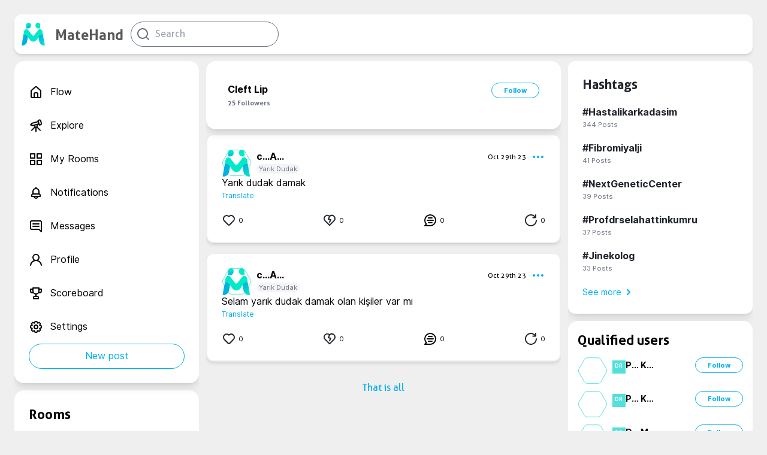

--- FILE ---
content_type: text/html; charset=utf-8
request_url: https://matehand.com/health/rooms/yarik_dudak
body_size: 7924
content:
<!DOCTYPE html><html><head><script>(function(w,d,s,l,i){w[l]=w[l]||[];w[l].push({'gtm.start':
                new Date().getTime(),event:'gtm.js'});var f=d.getElementsByTagName(s)[0],
                j=d.createElement(s),dl=l!='dataLayer'?'&l='+l:'';j.async=true;j.src=
                'https://www.googletagmanager.com/gtm.js?id='+i+dl;f.parentNode.insertBefore(j,f);
                })(window,document,'script','dataLayer','GTM-TZMS3HL');</script><meta name="facebook-domain-verification" content="032z5tk0m35mar6vac8i5k2nf5ixzf"/><meta charSet="utf-8"/><title>Yarık Dudak / Rooms | MateHand</title><meta property="og:title" itemProp="name" content="Yarık Dudak / Rooms"/><meta property="og:type" itemProp="description" content="MateHand uygulamasıyla Yarık Dudak odasında bir araya gelip aynı zamanda alanında uzman kişilerden de destek alabilirsiniz."/><meta property="og:image" itemProp="image" content="/icons/logo.png"/><link rel="shortcut icon" href="/icons/matehand.svg"/><meta name="viewport" content="width=device-width, initial-scale=1.0"/><meta name="keywords" content="Matehand, Sağlık Sosyal Medyası, Sağlık Problemleri,Doktor Bul, Sağlık Odası, Hastalık Arkadaşı, Health network,Health problems, Health rooms, Health Social Media,Doç.Dr. Hilal Özen,Hilal Özen, Hastalık Arkadaşım,hastalık arkadaş,hastalık platform,hastalık sosyal medya,hastalık topluluk,hastalık arkadaşı,metehand,hastalık arkadaşım,sağlık sosyal medya,mate hand,Doç Dr Hilal Özen,Hastalık arkadaşım,Hilal Özen,metahand,Ömer+Özen,hastalık arkadaşım, Yarık Dudak,Cleft Lip"/><meta name="description" content="MateHand uygulamasıyla Yarık Dudak odasında bir araya gelip aynı zamanda alanında uzman kişilerden de destek alabilirsiniz."/><meta name="author" content="MateHand"/><meta property="og:site_name" content="MateHand"/><meta name="twitter:image:alt" content="MateHand | Hastalık Arkadaşım / My Illness Mate"/><meta name="twitter:site" content="@CorebornLimited"/><meta name="twitter:title" content="Yarık Dudak / Rooms"/><meta name="twitter:description" content="MateHand uygulamasıyla Yarık Dudak odasında bir araya gelip aynı zamanda alanında uzman kişilerden de destek alabilirsiniz."/><meta name="twitter:creator" content="@CorebornLimited"/><meta name="twitter:image" content="/icons/logo.png"/><meta name="twitter:card" content="summary"/><meta name="og:title" content="Yarık Dudak / Rooms"/><meta name="og:type" content="website"/><meta name="og:url" content="matehand.com/health/rooms?status=1"/><meta name="og:image" content="/icons/logo.png"/><meta name="og:description" content="MateHand uygulamasıyla Yarık Dudak odasında bir araya gelip aynı zamanda alanında uzman kişilerden de destek alabilirsiniz."/><meta name="og:site_name" content="MateHand"/><meta name="og:published_time" content="2026-01-20T00:36:02.936Z"/><meta name="og:modified_time" content="2026-01-20T00:36:02.936Z"/><script type="application/ld+json">{"@context":"http://schema.org","@type":"article","name":"Yarık Dudak / Rooms","about":"MateHand uygulamasıyla Yarık Dudak odasında bir araya gelip aynı zamanda alanında uzman kişilerden de destek alabilirsiniz.","url":"matehand.com/health/rooms?status=1"}</script><meta name="next-head-count" content="27"/><link rel="preload" href="/_next/static/css/b03d8f52f6edacc1b10a.css" as="style"/><link rel="stylesheet" href="/_next/static/css/b03d8f52f6edacc1b10a.css" data-n-g=""/><link rel="preload" href="/_next/static/css/107f7933fbcb7b4e54aa.css" as="style"/><link rel="stylesheet" href="/_next/static/css/107f7933fbcb7b4e54aa.css" data-n-p=""/><noscript data-n-css=""></noscript><link rel="preload" href="/_next/static/chunks/webpack-9a17ea1f9bfef66ec4c6.js" as="script"/><link rel="preload" href="/_next/static/chunks/framework.48a441fb05b6de80f4b9.js" as="script"/><link rel="preload" href="/_next/static/chunks/6367055610950d31c9fb75a7eb3acdb451bc34e5.cbee6b8e32b509cccbfc.js" as="script"/><link rel="preload" href="/_next/static/chunks/2811b473d83428f092d4de614c7478b5917942df.3afa3f715a1116784b84.js" as="script"/><link rel="preload" href="/_next/static/chunks/main-6c11f6fa22c57159ae1b.js" as="script"/><link rel="preload" href="/_next/static/chunks/0eceb729.f798b6264de2d78197a9.js" as="script"/><link rel="preload" href="/_next/static/chunks/a5683bfd996b4ce581d7a1885a1c6544d19cce8a.1b40de592879e7f56131.js" as="script"/><link rel="preload" href="/_next/static/chunks/5b687554bf681f2253f6c10ff687a0209d1a7abc.653ce17050accc13c8ea.js" as="script"/><link rel="preload" href="/_next/static/chunks/73d49a8a6b02ad54a0b0a00cfb6f2e824ea30e3d.9c3eb64f8a7c048ad436.js" as="script"/><link rel="preload" href="/_next/static/chunks/8545cef98610abb479382b9edd8ccb199f680d44.600ac8b482ec780567a7.js" as="script"/><link rel="preload" href="/_next/static/chunks/pages/_app-4a6f97a80b4fdc5ca696.js" as="script"/><link rel="preload" href="/_next/static/chunks/75fc9c18.af6c63e5da409560ce9f.js" as="script"/><link rel="preload" href="/_next/static/chunks/376771d49f126113c50fbf47074ad27b721c8793.54d0650139313e901bfa.js" as="script"/><link rel="preload" href="/_next/static/chunks/26029912406280e030873daa9118abf696cef29f.081b4965a46980e2a2e3.js" as="script"/><link rel="preload" href="/_next/static/chunks/26029912406280e030873daa9118abf696cef29f_CSS.6164c81b6ed04bb13dbd.js" as="script"/><link rel="preload" href="/_next/static/chunks/pages/health/rooms/%5Broomsingle%5D-3f507b00d57ece3e6eb6.js" as="script"/></head><body><div id="__next"><div></div><div class=" flex flex-col items-center pl-6 pt-6 pr-6 home"><div class="self-center space-x-3 flex justify-between md:min-w-208 lg:min-w-308 w-full max-w-1280   shadow-md  rounded-xl p-3 bg-primary-white"><div class="flex items-center space-x-3 "><div class="flex items-center justify-center space-x-4 cursor-pointer"><div style="display:inline-block;max-width:100%;overflow:hidden;position:relative;box-sizing:border-box;margin:0"><div style="box-sizing:border-box;display:block;max-width:100%"><img style="max-width:100%;display:block;margin:0;border:none;padding:0" alt="" aria-hidden="true" role="presentation" src="[data-uri]"/></div><noscript><img alt="icon" srcSet="/_next/image?url=%2Ficons%2Fmatehand.svg&amp;w=48&amp;q=75 1x, /_next/image?url=%2Ficons%2Fmatehand.svg&amp;w=96&amp;q=75 2x" src="/icons/matehand.svg" decoding="async" style="position:absolute;top:0;left:0;bottom:0;right:0;box-sizing:border-box;padding:0;border:none;margin:auto;display:block;width:0;height:0;min-width:100%;max-width:100%;min-height:100%;max-height:100%"/></noscript><img alt="icon" src="[data-uri]" decoding="async" style="position:absolute;top:0;left:0;bottom:0;right:0;box-sizing:border-box;padding:0;border:none;margin:auto;display:block;width:0;height:0;min-width:100%;max-width:100%;min-height:100%;max-height:100%"/></div><header class="hidden sm:flex font-aller self-end text-others-brandText text-2xl ">MateHand</header></div><div class="flex items-center"><div><svg xmlns="http://www.w3.org/2000/svg" width="24" height="24" viewBox="0 0 24 24" fill="currentColor"><path d="M21.71,20.29,18,16.61A9,9,0,1,0,16.61,18l3.68,3.68a1,1,0,0,0,1.42,0A1,1,0,0,0,21.71,20.29ZM11,18a7,7,0,1,1,7-7A7,7,0,0,1,11,18Z"></path></svg></div></div></div></div><div class="flex   justify-between w-full  sm:space-x-3 max-w-1280 mt-3"><div class="hidden sm:flex flex-col  max-w-308 column"><div class="content"><div><div class="xlg:w-308px lg:w-258 max-w-308 flex flex-start sticky flex-col shadow-lg mb-3  md:min-w-208  rounded-2xl p-6 bg-primary-white "><div class=" flex justify-start  hover:text-secondary-cyan cursor-pointer  pt-4 pb-4"><div class=" flex justify-start "><div class="undefined flex curser-pointer items-center    md:hover:bg-gray-100 rounded-xl "><svg xmlns="http://www.w3.org/2000/svg" width="24" height="24" viewBox="0 0 24 24" fill="currentColor"><path d="M20,8h0L14,2.74a3,3,0,0,0-4,0L4,8a3,3,0,0,0-1,2.26V19a3,3,0,0,0,3,3H18a3,3,0,0,0,3-3V10.25A3,3,0,0,0,20,8ZM14,20H10V15a1,1,0,0,1,1-1h2a1,1,0,0,1,1,1Zm5-1a1,1,0,0,1-1,1H16V15a3,3,0,0,0-3-3H11a3,3,0,0,0-3,3v5H6a1,1,0,0,1-1-1V10.25a1,1,0,0,1,.34-.75l6-5.25a1,1,0,0,1,1.32,0l6,5.25a1,1,0,0,1,.34.75Z"></path></svg></div><div class="hidden sm:flex sm:text-sm md:text-md lg:text-md xl:text-md ml-3 font-interregular ">Flow</div></div></div><div class=" flex justify-start  hover:text-secondary-cyan cursor-pointer  pt-4 pb-4"><div class=" flex justify-start "><div class="undefined flex curser-pointer items-center    md:hover:bg-gray-100 rounded-xl "><svg xmlns="http://www.w3.org/2000/svg" width="24" height="24" viewBox="0 0 24 24" fill="currentColor"><path d="M21.9,7.59l-1-3.87A3,3,0,0,0,17.19,1.6l-1.93.52a1,1,0,0,0-.71,1.23l.26,1L4.19,7.16a1,1,0,0,0-.71,1.22l.26,1-1,.26a1,1,0,0,0,.25,2,1.09,1.09,0,0,0,.26,0l1-.27.26,1a1,1,0,0,0,.46.6,1,1,0,0,0,.5.14.75.75,0,0,0,.26,0L9,12.08v.42a2.9,2.9,0,0,0,.3,1.28l-5,5a1,1,0,0,0,1.41,1.42l5-5,.28.11V21.5a1,1,0,0,0,2,0V15.32a2.52,2.52,0,0,0,.29-.12l5,5a1,1,0,1,0,1.41-1.42l-5-5A3.09,3.09,0,0,0,15,12.5v-2l1.35-.36.25,1a1,1,0,0,0,1,.74l.26,0,1.93-.52A3,3,0,0,0,21.9,7.59ZM13,12.5a1,1,0,0,1-.28.69h0v0a1,1,0,0,1-.69.28,1,1,0,0,1-.7-.29h0a1,1,0,0,1-.29-.7v-1L13,11ZM6.19,10.76,5.67,8.83l9.66-2.59.26,1,.26,1Zm13.68-1.9a1,1,0,0,1-.61.47l-1,.26-.78-2.9L17,4.76h0l-.26-1,1-.26a1,1,0,0,1,1.23.71l1,3.87A1,1,0,0,1,19.87,8.86Z"></path></svg></div><div class="hidden sm:flex sm:text-sm md:text-md lg:text-md xl:text-md ml-3 font-interregular ">Explore</div></div></div><div class=" flex justify-start  hover:text-secondary-cyan cursor-pointer  pt-4 pb-4"><div class=" flex justify-start "><div class="undefined flex curser-pointer items-center    md:hover:bg-gray-100 rounded-xl "><svg xmlns="http://www.w3.org/2000/svg" width="24" height="24" viewBox="0 0 24 24" fill="currentColor"><path d="M10,13H3a1,1,0,0,0-1,1v7a1,1,0,0,0,1,1h7a1,1,0,0,0,1-1V14A1,1,0,0,0,10,13ZM9,20H4V15H9ZM21,2H14a1,1,0,0,0-1,1v7a1,1,0,0,0,1,1h7a1,1,0,0,0,1-1V3A1,1,0,0,0,21,2ZM20,9H15V4h5Zm1,4H14a1,1,0,0,0-1,1v7a1,1,0,0,0,1,1h7a1,1,0,0,0,1-1V14A1,1,0,0,0,21,13Zm-1,7H15V15h5ZM10,2H3A1,1,0,0,0,2,3v7a1,1,0,0,0,1,1h7a1,1,0,0,0,1-1V3A1,1,0,0,0,10,2ZM9,9H4V4H9Z"></path></svg></div><div class="hidden sm:flex sm:text-sm md:text-md lg:text-md xl:text-md ml-3 font-interregular ">My Rooms</div></div></div><div class=" flex justify-start  hover:text-secondary-cyan cursor-pointer  pt-4 pb-4"><div class=" flex justify-start "><div class="undefined flex curser-pointer items-center    md:hover:bg-gray-100 rounded-xl "><svg xmlns="http://www.w3.org/2000/svg" width="24" height="24" viewBox="0 0 24 24" fill="currentColor"><path d="M18,13.18V10a6,6,0,0,0-5-5.91V3a1,1,0,0,0-2,0V4.09A6,6,0,0,0,6,10v3.18A3,3,0,0,0,4,16v2a1,1,0,0,0,1,1H8.14a4,4,0,0,0,7.72,0H19a1,1,0,0,0,1-1V16A3,3,0,0,0,18,13.18ZM8,10a4,4,0,0,1,8,0v3H8Zm4,10a2,2,0,0,1-1.72-1h3.44A2,2,0,0,1,12,20Zm6-3H6V16a1,1,0,0,1,1-1H17a1,1,0,0,1,1,1Z"></path></svg></div><div class="hidden sm:flex sm:text-sm md:text-md lg:text-md xl:text-md ml-3 font-interregular ">Notifications</div></div></div><div class=" flex justify-start  hover:text-secondary-cyan cursor-pointer  pt-4 pb-4"><div class=" flex justify-start "><div class="undefined flex curser-pointer items-center    md:hover:bg-gray-100 rounded-xl "><svg xmlns="http://www.w3.org/2000/svg" width="24" height="24" viewBox="0 0 24 24" fill="currentColor"><path d="M17,7H7A1,1,0,0,0,7,9H17a1,1,0,0,0,0-2Zm0,4H7a1,1,0,0,0,0,2H17a1,1,0,0,0,0-2Zm2-9H5A3,3,0,0,0,2,5V15a3,3,0,0,0,3,3H16.59l3.7,3.71A1,1,0,0,0,21,22a.84.84,0,0,0,.38-.08A1,1,0,0,0,22,21V5A3,3,0,0,0,19,2Zm1,16.59-2.29-2.3A1,1,0,0,0,17,16H5a1,1,0,0,1-1-1V5A1,1,0,0,1,5,4H19a1,1,0,0,1,1,1Z"></path></svg></div><div class="hidden sm:flex sm:text-sm md:text-md lg:text-md xl:text-md ml-3 font-interregular ">Messages</div></div></div><div class=" flex justify-start  hover:text-secondary-cyan cursor-pointer  pt-4 pb-4"><div class=" flex justify-start "><div class="undefined flex curser-pointer items-center    md:hover:bg-gray-100 rounded-xl "><svg xmlns="http://www.w3.org/2000/svg" width="24" height="24" viewBox="0 0 24 24" fill="currentColor"><path d="M15.71,12.71a6,6,0,1,0-7.42,0,10,10,0,0,0-6.22,8.18,1,1,0,0,0,2,.22,8,8,0,0,1,15.9,0,1,1,0,0,0,1,.89h.11a1,1,0,0,0,.88-1.1A10,10,0,0,0,15.71,12.71ZM12,12a4,4,0,1,1,4-4A4,4,0,0,1,12,12Z"></path></svg></div><div class="hidden sm:flex sm:text-sm md:text-md lg:text-md xl:text-md ml-3 font-interregular ">Profile</div></div></div><div class=" flex justify-start  hover:text-secondary-cyan cursor-pointer  pt-4 pb-4"><div class=" flex justify-start "><div class="undefined flex curser-pointer items-center    md:hover:bg-gray-100 rounded-xl "><svg xmlns="http://www.w3.org/2000/svg" width="24" height="24" viewBox="0 0 24 24" fill="currentColor"><path d="M21,4H18V3a1,1,0,0,0-1-1H7A1,1,0,0,0,6,3V4H3A1,1,0,0,0,2,5V8a4,4,0,0,0,4,4H7.54A6,6,0,0,0,11,13.91V16H10a3,3,0,0,0-3,3v2a1,1,0,0,0,1,1h8a1,1,0,0,0,1-1V19a3,3,0,0,0-3-3H13V13.91A6,6,0,0,0,16.46,12H18a4,4,0,0,0,4-4V5A1,1,0,0,0,21,4ZM6,10A2,2,0,0,1,4,8V6H6V8a6,6,0,0,0,.35,2Zm8,8a1,1,0,0,1,1,1v1H9V19a1,1,0,0,1,1-1ZM16,8A4,4,0,0,1,8,8V4h8Zm4,0a2,2,0,0,1-2,2h-.35A6,6,0,0,0,18,8V6h2Z"></path></svg></div><div class="hidden sm:flex sm:text-sm md:text-md lg:text-md xl:text-md ml-3 font-interregular ">Scoreboard</div></div></div><div class=" flex justify-start  hover:text-secondary-cyan cursor-pointer  pt-4 pb-4"><div class=" flex justify-start "><div class="undefined flex curser-pointer items-center    md:hover:bg-gray-100 rounded-xl "><svg xmlns="http://www.w3.org/2000/svg" width="24" height="24" viewBox="0 0 24 24" fill="currentColor"><path d="M21.32,9.55l-1.89-.63.89-1.78A1,1,0,0,0,20.13,6L18,3.87a1,1,0,0,0-1.15-.19l-1.78.89-.63-1.89A1,1,0,0,0,13.5,2h-3a1,1,0,0,0-.95.68L8.92,4.57,7.14,3.68A1,1,0,0,0,6,3.87L3.87,6a1,1,0,0,0-.19,1.15l.89,1.78-1.89.63A1,1,0,0,0,2,10.5v3a1,1,0,0,0,.68.95l1.89.63-.89,1.78A1,1,0,0,0,3.87,18L6,20.13a1,1,0,0,0,1.15.19l1.78-.89.63,1.89a1,1,0,0,0,.95.68h3a1,1,0,0,0,.95-.68l.63-1.89,1.78.89A1,1,0,0,0,18,20.13L20.13,18a1,1,0,0,0,.19-1.15l-.89-1.78,1.89-.63A1,1,0,0,0,22,13.5v-3A1,1,0,0,0,21.32,9.55ZM20,12.78l-1.2.4A2,2,0,0,0,17.64,16l.57,1.14-1.1,1.1L16,17.64a2,2,0,0,0-2.79,1.16l-.4,1.2H11.22l-.4-1.2A2,2,0,0,0,8,17.64l-1.14.57-1.1-1.1L6.36,16A2,2,0,0,0,5.2,13.18L4,12.78V11.22l1.2-.4A2,2,0,0,0,6.36,8L5.79,6.89l1.1-1.1L8,6.36A2,2,0,0,0,10.82,5.2l.4-1.2h1.56l.4,1.2A2,2,0,0,0,16,6.36l1.14-.57,1.1,1.1L17.64,8a2,2,0,0,0,1.16,2.79l1.2.4ZM12,8a4,4,0,1,0,4,4A4,4,0,0,0,12,8Zm0,6a2,2,0,1,1,2-2A2,2,0,0,1,12,14Z"></path></svg></div><div class="hidden sm:flex sm:text-sm md:text-md lg:text-md xl:text-md ml-3 font-interregular ">Settings</div></div></div><button class="flex bg-primary-white p-2 justify-center items-center rounded-full hover:bg-secondary-cyan text-secondary-cyan hover:text-primary-white border border-secondary-cyan font-interregular xs:text-xs md:text-md truncate">New post</button></div></div><div class="undefined xlg:w-308px lg:w-258 max-w-308 overflow-y-scroll  flex-start flex-col mb-3  shadow-lg space-y-3 md:min-w-208 p-6 rounded-2xl bg-primary-white"><div class="cursor-pointer"><label class="font-aller text-1375 cursor-pointer">Rooms</label></div><button class="text-primary-twgray hidden md:flex text-sm font-interregular text-secondary-cyan items-center">See more<svg xmlns="http://www.w3.org/2000/svg" width="24" height="24" viewBox="0 0 24 24" fill="currentColor" class=" font-light text-center "><path d="M14.83,11.29,10.59,7.05a1,1,0,0,0-1.42,0,1,1,0,0,0,0,1.41L12.71,12,9.17,15.54a1,1,0,0,0,0,1.41,1,1,0,0,0,.71.29,1,1,0,0,0,.71-.29l4.24-4.24A1,1,0,0,0,14.83,11.29Z"></path></svg></button></div></div></div><div class=" h-screen w-full flex flex-col  overflow-y-auto  column "><div class="undefined relative flex-start flex-col   shadow-lg space-y-3 md:min-w-208  p-5  rounded-2xl bg-primary-white"><div class="flex flex-col w-full p-3 "></div></div><div class="overflow-y-auto flex flex-col items-center"><section class="flex flex-col w-full space-y-5  mb-2  shadow-md mt-2   rounded-xl p-6 bg-primary-white "><div class="flex justify-between w-full relative "><div class="flex flex-col w-full"><div class="flex flex-row w-full"><div class="flex"><div class="flex z-10 userImage absolute"><img src="/icons/matehand.svg" alt="user" class="doctorAvatarPolygon"/></div><svg width="50" height="44" viewBox="0 0 50 44" fill="none" xmlns="http://www.w3.org/2000/svg"><path d="M2.01036 19.25C1.02788 20.9517 1.02788 23.0483 2.01036 24.75L11.1236 40.5346C12.1061 42.2363 13.9218 43.2846 15.8868 43.2846H34.1132C36.0782 43.2846 37.8939 42.2363 38.8764 40.5346L47.9896 24.75C48.9721 23.0483 48.9721 20.9517 47.9896 19.25L38.8764 3.46539C37.8939 1.76369 36.0782 0.715393 34.1133 0.715393H15.8868C13.9218 0.715393 12.1061 1.76369 11.1236 3.46539L2.01036 19.25Z" stroke="#53E0DB"></path></svg></div><div class="flex flex-col w-full" style="overflow:scroll"><div class="flex flex-row justify-between items-center"><span class="font-inter ml-2 xl-Max:text-sm text-md truncate">c...<!-- -->A...<span class="font-interregular ml-2 text-buttontext text-others-twGray truncate"></span></span><div class="flex"><div class="flex flex-1 flex-row-reverse text-center justify-between items-center"><div class="text-secondary-cyan flex curser-pointer items-center    md:hover:bg-gray-100 rounded-xl "><svg xmlns="http://www.w3.org/2000/svg" width="24" height="24" viewBox="0 0 24 24" fill="currentColor"><path d="M12,10a2,2,0,1,0,2,2A2,2,0,0,0,12,10ZM5,10a2,2,0,1,0,2,2A2,2,0,0,0,5,10Zm14,0a2,2,0,1,0,2,2A2,2,0,0,0,19,10Z"></path></svg></div><label class=" text-buttontext font-allerregular xl:mr-2  truncate">2 years ago</label></div></div></div><div class="flex items-start justify-start"><label class="font-interregular text-buttontext bg-primary-gray text-others-twGray pl-1 pr-1 ml-2 rounded-full truncate">Yarık Dudak</label></div></div></div></div></div><div style="margin-top:0"><span><span class="whitespace-pre-wrap font-interregular">Yarık dudak damak</span></span></div><div><div class="flex justify-between  w-full"><div class="flex flex-row items-center space-x-1 cursor-pointer"><div class="text-primary-black flex curser-pointer items-center    md:hover:bg-gray-100 rounded-xl "><svg xmlns="http://www.w3.org/2000/svg" width="24" height="24" viewBox="0 0 24 24" fill="currentColor"><path d="M20.16,5A6.29,6.29,0,0,0,12,4.36a6.27,6.27,0,0,0-8.16,9.48l6.21,6.22a2.78,2.78,0,0,0,3.9,0l6.21-6.22A6.27,6.27,0,0,0,20.16,5Zm-1.41,7.46-6.21,6.21a.76.76,0,0,1-1.08,0L5.25,12.43a4.29,4.29,0,0,1,0-6,4.27,4.27,0,0,1,6,0,1,1,0,0,0,1.42,0,4.27,4.27,0,0,1,6,0A4.29,4.29,0,0,1,18.75,12.43Z"></path></svg></div><label class="font-interregular text-buttontext cursor-pointer">0</label></div><div class="flex flex-row items-center space-x-1 cursor-pointer"><div class="text-primary-black flex curser-pointer items-center    md:hover:bg-gray-100 rounded-xl "><svg xmlns="http://www.w3.org/2000/svg" width="24" height="24" viewBox="0 0 24 24" fill="currentColor"><path d="M20.16,4.61A6.27,6.27,0,0,0,12,4a6.27,6.27,0,0,0-8.16,9.48l7.45,7.46a1,1,0,0,0,1.42,0l7.45-7.46A6.27,6.27,0,0,0,20.16,4.61Zm-1.41,7.45L12,18.81,5.25,12.06a4.26,4.26,0,0,1,5.54-6.45l-1.71,4a1,1,0,0,0,0,.83,1,1,0,0,0,.65.53l2.77.7L11.1,14.56a1,1,0,0,0,.46,1.34A1,1,0,0,0,12,16a1,1,0,0,0,.9-.56l2-4a1,1,0,0,0,0-.86,1.05,1.05,0,0,0-.67-.55l-2.83-.71,1.45-3.39a4.26,4.26,0,0,1,5.92,6.13Z"></path></svg></div><label class="font-interregular text-buttontext cursor-pointer">0</label></div><div class="flex flex-row items-center space-x-1" style="cursor:pointer"><div class="undefined flex curser-pointer items-center    md:hover:bg-gray-100 rounded-xl "><svg xmlns="http://www.w3.org/2000/svg" width="24" height="24" viewBox="0 0 24 24" fill="currentColor"><path d="M12,2A10,10,0,0,0,2,12a9.89,9.89,0,0,0,2.26,6.33l-2,2a1,1,0,0,0-.21,1.09A1,1,0,0,0,3,22h9A10,10,0,0,0,12,2Zm0,18H5.41l.93-.93a1,1,0,0,0,0-1.41A8,8,0,1,1,12,20Zm5-9H7a1,1,0,0,0,0,2H17a1,1,0,0,0,0-2Zm-2,4H9a1,1,0,0,0,0,2h6a1,1,0,0,0,0-2ZM9,9h6a1,1,0,0,0,0-2H9A1,1,0,0,0,9,9Z"></path></svg></div><label class="font-interregular text-buttontext" style="cursor:pointer">0</label></div><div class="flex flex-row items-center space-x-1" style="cursor:pointer"><div class="text-primary-black flex curser-pointer items-center    md:hover:bg-gray-100 rounded-xl "><svg xmlns="http://www.w3.org/2000/svg" width="24" height="24" viewBox="0 0 24 24" fill="currentColor"><path d="M21,11a1,1,0,0,0-1,1,8.05,8.05,0,1,1-2.22-5.5h-2.4a1,1,0,0,0,0,2h4.53a1,1,0,0,0,1-1V3a1,1,0,0,0-2,0V4.77A10,10,0,1,0,22,12,1,1,0,0,0,21,11Z"></path></svg></div><label class="font-interregular text-buttontext" style="cursor:pointer">0</label></div></div></div></section><section class="flex flex-col w-full space-y-5  mb-2  shadow-md mt-2   rounded-xl p-6 bg-primary-white "><div class="flex justify-between w-full relative "><div class="flex flex-col w-full"><div class="flex flex-row w-full"><div class="flex"><div class="flex z-10 userImage absolute"><img src="/icons/matehand.svg" alt="user" class="doctorAvatarPolygon"/></div><svg width="50" height="44" viewBox="0 0 50 44" fill="none" xmlns="http://www.w3.org/2000/svg"><path d="M2.01036 19.25C1.02788 20.9517 1.02788 23.0483 2.01036 24.75L11.1236 40.5346C12.1061 42.2363 13.9218 43.2846 15.8868 43.2846H34.1132C36.0782 43.2846 37.8939 42.2363 38.8764 40.5346L47.9896 24.75C48.9721 23.0483 48.9721 20.9517 47.9896 19.25L38.8764 3.46539C37.8939 1.76369 36.0782 0.715393 34.1133 0.715393H15.8868C13.9218 0.715393 12.1061 1.76369 11.1236 3.46539L2.01036 19.25Z" stroke="#53E0DB"></path></svg></div><div class="flex flex-col w-full" style="overflow:scroll"><div class="flex flex-row justify-between items-center"><span class="font-inter ml-2 xl-Max:text-sm text-md truncate">c...<!-- -->A...<span class="font-interregular ml-2 text-buttontext text-others-twGray truncate"></span></span><div class="flex"><div class="flex flex-1 flex-row-reverse text-center justify-between items-center"><div class="text-secondary-cyan flex curser-pointer items-center    md:hover:bg-gray-100 rounded-xl "><svg xmlns="http://www.w3.org/2000/svg" width="24" height="24" viewBox="0 0 24 24" fill="currentColor"><path d="M12,10a2,2,0,1,0,2,2A2,2,0,0,0,12,10ZM5,10a2,2,0,1,0,2,2A2,2,0,0,0,5,10Zm14,0a2,2,0,1,0,2,2A2,2,0,0,0,19,10Z"></path></svg></div><label class=" text-buttontext font-allerregular xl:mr-2  truncate">Oct 29 23</label></div></div></div><div class="flex items-start justify-start"><label class="font-interregular text-buttontext bg-primary-gray text-others-twGray pl-1 pr-1 ml-2 rounded-full truncate">Yarık Dudak</label></div></div></div></div></div><div style="margin-top:0"><span><span class="whitespace-pre-wrap font-interregular">Selam yarık dudak damak olan kişiler var mı</span></span></div><div><div class="flex justify-between  w-full"><div class="flex flex-row items-center space-x-1 cursor-pointer"><div class="text-primary-black flex curser-pointer items-center    md:hover:bg-gray-100 rounded-xl "><svg xmlns="http://www.w3.org/2000/svg" width="24" height="24" viewBox="0 0 24 24" fill="currentColor"><path d="M20.16,5A6.29,6.29,0,0,0,12,4.36a6.27,6.27,0,0,0-8.16,9.48l6.21,6.22a2.78,2.78,0,0,0,3.9,0l6.21-6.22A6.27,6.27,0,0,0,20.16,5Zm-1.41,7.46-6.21,6.21a.76.76,0,0,1-1.08,0L5.25,12.43a4.29,4.29,0,0,1,0-6,4.27,4.27,0,0,1,6,0,1,1,0,0,0,1.42,0,4.27,4.27,0,0,1,6,0A4.29,4.29,0,0,1,18.75,12.43Z"></path></svg></div><label class="font-interregular text-buttontext cursor-pointer">0</label></div><div class="flex flex-row items-center space-x-1 cursor-pointer"><div class="text-primary-black flex curser-pointer items-center    md:hover:bg-gray-100 rounded-xl "><svg xmlns="http://www.w3.org/2000/svg" width="24" height="24" viewBox="0 0 24 24" fill="currentColor"><path d="M20.16,4.61A6.27,6.27,0,0,0,12,4a6.27,6.27,0,0,0-8.16,9.48l7.45,7.46a1,1,0,0,0,1.42,0l7.45-7.46A6.27,6.27,0,0,0,20.16,4.61Zm-1.41,7.45L12,18.81,5.25,12.06a4.26,4.26,0,0,1,5.54-6.45l-1.71,4a1,1,0,0,0,0,.83,1,1,0,0,0,.65.53l2.77.7L11.1,14.56a1,1,0,0,0,.46,1.34A1,1,0,0,0,12,16a1,1,0,0,0,.9-.56l2-4a1,1,0,0,0,0-.86,1.05,1.05,0,0,0-.67-.55l-2.83-.71,1.45-3.39a4.26,4.26,0,0,1,5.92,6.13Z"></path></svg></div><label class="font-interregular text-buttontext cursor-pointer">0</label></div><div class="flex flex-row items-center space-x-1" style="cursor:pointer"><div class="undefined flex curser-pointer items-center    md:hover:bg-gray-100 rounded-xl "><svg xmlns="http://www.w3.org/2000/svg" width="24" height="24" viewBox="0 0 24 24" fill="currentColor"><path d="M12,2A10,10,0,0,0,2,12a9.89,9.89,0,0,0,2.26,6.33l-2,2a1,1,0,0,0-.21,1.09A1,1,0,0,0,3,22h9A10,10,0,0,0,12,2Zm0,18H5.41l.93-.93a1,1,0,0,0,0-1.41A8,8,0,1,1,12,20Zm5-9H7a1,1,0,0,0,0,2H17a1,1,0,0,0,0-2Zm-2,4H9a1,1,0,0,0,0,2h6a1,1,0,0,0,0-2ZM9,9h6a1,1,0,0,0,0-2H9A1,1,0,0,0,9,9Z"></path></svg></div><label class="font-interregular text-buttontext" style="cursor:pointer">0</label></div><div class="flex flex-row items-center space-x-1" style="cursor:pointer"><div class="text-primary-black flex curser-pointer items-center    md:hover:bg-gray-100 rounded-xl "><svg xmlns="http://www.w3.org/2000/svg" width="24" height="24" viewBox="0 0 24 24" fill="currentColor"><path d="M21,11a1,1,0,0,0-1,1,8.05,8.05,0,1,1-2.22-5.5h-2.4a1,1,0,0,0,0,2h4.53a1,1,0,0,0,1-1V3a1,1,0,0,0-2,0V4.77A10,10,0,1,0,22,12,1,1,0,0,0,21,11Z"></path></svg></div><label class="font-interregular text-buttontext" style="cursor:pointer">0</label></div></div></div></section><p class="mb-2"></p></div></div><div class="hidden lg:flex   flex-col  max-w-308  mb-3 column"><div class="content"><div class="xlg:w-308px lg:w-258 max-w-308 rounded-xl shadow-lg flex-start flex-col mb-3  space-y-5 md:min-w-208 p-6  rounded-xl bg-primary-white"><p class="font truncate font-bold text-loginRightSize font-aller text-1375 text-primary-black cursor-pointer">Hashtags</p></div><div><div><div class="xlg:w-308px lg:w-258 max-w-308 flex flex-col flex-start   md:min-w-208   shadow-lg  mb-3  rounded-2xl p-4  bg-primary-white"><header class="font-aller text-1375 cursor-pointer">Qualified users</header><button class="p-2 text-primary-twgray hidden md:flex text-sm font-interregular text-secondary-cyan items-center">See more<svg xmlns="http://www.w3.org/2000/svg" width="24" height="24" viewBox="0 0 24 24" fill="currentColor" class=" font-light text-center "><path d="M14.83,11.29,10.59,7.05a1,1,0,0,0-1.42,0,1,1,0,0,0,0,1.41L12.71,12,9.17,15.54a1,1,0,0,0,0,1.41,1,1,0,0,0,.71.29,1,1,0,0,0,.71-.29l4.24-4.24A1,1,0,0,0,14.83,11.29Z"></path></svg></button></div></div></div></div></div></div><div><div id="snackbar" class=""></div></div><div id="mobile-app-popup" tabindex="-1" style="z-index:9999" class="transition-all sm:hidden border-b-0 overflow-y-auto overflow-x-hidden fixed bottom-0 right-0 left-0  w-full md:inset-0 h-modal md:h-full hide"><div class="relative w-full h-full md:h-auto"><div class="relative bg-white rounded-lg border-b-0 shadow"><div class="flex justify-between items-center p-5 pb-0 rounded-t-md border-t"><div style="display:inline-block;max-width:100%;overflow:hidden;position:relative;box-sizing:border-box;margin:0"><div style="box-sizing:border-box;display:block;max-width:100%"><img style="max-width:100%;display:block;margin:0;border:none;padding:0" alt="" aria-hidden="true" role="presentation" src="[data-uri]"/></div><noscript><img srcSet="/_next/image?url=%2Ficons%2Fmatehand.svg&amp;w=32&amp;q=75 1x, /_next/image?url=%2Ficons%2Fmatehand.svg&amp;w=64&amp;q=75 2x" src="/icons/matehand.svg" decoding="async" style="position:absolute;top:0;left:0;bottom:0;right:0;box-sizing:border-box;padding:0;border:none;margin:auto;display:block;width:0;height:0;min-width:100%;max-width:100%;min-height:100%;max-height:100%"/></noscript><img src="[data-uri]" decoding="async" style="position:absolute;top:0;left:0;bottom:0;right:0;box-sizing:border-box;padding:0;border:none;margin:auto;display:block;width:0;height:0;min-width:100%;max-width:100%;min-height:100%;max-height:100%"/></div><h3 class="text-xl ml-2 font-medium sm:flex font-aller self-end text-others-brandText ">MateHand</h3><button type="button" class="text-gray-400 bg-transparent hover:bg-gray-200 hover:text-gray-900 rounded-lg text-sm p-1.5 ml-auto inline-flex items-center" data-modal-toggle="mobile-app-popup"><svg class="w-5 h-5" fill="currentColor" viewBox="0 0 20 20" xmlns="http://www.w3.org/2000/svg"><path fill-rule="evenodd" d="M4.293 4.293a1 1 0 011.414 0L10 8.586l4.293-4.293a1 1 0 111.414 1.414L11.414 10l4.293 4.293a1 1 0 01-1.414 1.414L10 11.414l-4.293 4.293a1 1 0 01-1.414-1.414L8.586 10 4.293 5.707a1 1 0 010-1.414z" clip-rule="evenodd"></path></svg></button></div><div class="p-4 space-y-2"><p class="text-base leading-relaxed text-gray-500">Would you like to try our mobile application?</p></div><div class="flex items-center p-4 space-x-2 justify-around rounded-b border-t border-b-0 border-gray-200"><a href="https://play.google.com/store/apps/details?id=com.coreborn.matehand&amp;hl=tr&amp;gl=US"><div style="background-image:url(/icons/play-store128.png);background-repeat:no-repeat;background-size:cover;height:44px;width:128px;background-position:center"></div></a><a href="https://apps.apple.com/tr/app/matehand-hastal%C4%B1k-arkada%C5%9F%C4%B1m/id1558209387?l=tr" class="flex flex-row items-center"><div style="background-image:url(/icons/app-store128.png);background-repeat:no-repeat;background-size:cover;height:44px;width:128px;background-position:center"></div></a></div></div></div></div><div class="sm:hidden z-50 w-full fixed bottom-0 justify-around border-b rounded-t-lg border-gray-200 dark:border-gray-700 bg-primary-white"><ul class="bottom-nav-container"><li class="mr-1"><a class="bottom-nav-item  
                    " aria-current="page"><div class="undefined flex curser-pointer items-center    md:hover:bg-gray-100 rounded-xl "><svg xmlns="http://www.w3.org/2000/svg" width="24" height="24" viewBox="0 0 24 24" fill="currentColor" class="bottom-nav-item-icon 
                        
                      "><path d="M20,8h0L14,2.74a3,3,0,0,0-4,0L4,8a3,3,0,0,0-1,2.26V19a3,3,0,0,0,3,3H18a3,3,0,0,0,3-3V10.25A3,3,0,0,0,20,8ZM14,20H10V15a1,1,0,0,1,1-1h2a1,1,0,0,1,1,1Zm5-1a1,1,0,0,1-1,1H16V15a3,3,0,0,0-3-3H11a3,3,0,0,0-3,3v5H6a1,1,0,0,1-1-1V10.25a1,1,0,0,1,.34-.75l6-5.25a1,1,0,0,1,1.32,0l6,5.25a1,1,0,0,1,.34.75Z"></path></svg></div><span class="xs-sm-Max:hidden">Explore</span></a></li><li class="mr-1"><a class="bottom-nav-item  
                    text-secondary-cyan rounded-t-lg border-secondary-cyan" aria-current="page"><div class="undefined flex curser-pointer items-center    md:hover:bg-gray-100 rounded-xl "><svg xmlns="http://www.w3.org/2000/svg" width="24" height="24" viewBox="0 0 24 24" fill="currentColor" class="bottom-nav-item-icon 
                        text-secondary-cyan
                      "><path d="M10,13H3a1,1,0,0,0-1,1v7a1,1,0,0,0,1,1h7a1,1,0,0,0,1-1V14A1,1,0,0,0,10,13ZM9,20H4V15H9ZM21,2H14a1,1,0,0,0-1,1v7a1,1,0,0,0,1,1h7a1,1,0,0,0,1-1V3A1,1,0,0,0,21,2ZM20,9H15V4h5Zm1,4H14a1,1,0,0,0-1,1v7a1,1,0,0,0,1,1h7a1,1,0,0,0,1-1V14A1,1,0,0,0,21,13Zm-1,7H15V15h5ZM10,2H3A1,1,0,0,0,2,3v7a1,1,0,0,0,1,1h7a1,1,0,0,0,1-1V3A1,1,0,0,0,10,2ZM9,9H4V4H9Z"></path></svg></div><span class="xs-sm-Max:hidden">My Rooms</span></a></li><div class="relative cursor-pointer xs-sm-Max:p-1 p-2 border-b rounded-full -top-7"><div class="bg-others-riverBed rounded-full p-1"><svg xmlns="http://www.w3.org/2000/svg" width="33" height="33" viewBox="0 0 24 24" fill="#fff"><path d="M19,11H13V5a1,1,0,0,0-2,0v6H5a1,1,0,0,0,0,2h6v6a1,1,0,0,0,2,0V13h6a1,1,0,0,0,0-2Z"></path></svg></div></div><li class="mr-1"><a class="bottom-nav-item  
                    " aria-current="page"><div class="undefined flex curser-pointer items-center    md:hover:bg-gray-100 rounded-xl "><svg xmlns="http://www.w3.org/2000/svg" width="24" height="24" viewBox="0 0 24 24" fill="currentColor" class="bottom-nav-item-icon 
                        
                      "><path d="M17,7H7A1,1,0,0,0,7,9H17a1,1,0,0,0,0-2Zm0,4H7a1,1,0,0,0,0,2H17a1,1,0,0,0,0-2Zm2-9H5A3,3,0,0,0,2,5V15a3,3,0,0,0,3,3H16.59l3.7,3.71A1,1,0,0,0,21,22a.84.84,0,0,0,.38-.08A1,1,0,0,0,22,21V5A3,3,0,0,0,19,2Zm1,16.59-2.29-2.3A1,1,0,0,0,17,16H5a1,1,0,0,1-1-1V5A1,1,0,0,1,5,4H19a1,1,0,0,1,1,1Z"></path></svg></div><span class="xs-sm-Max:hidden">Messages</span></a></li><li class="mr-1"><a class="bottom-nav-item  
                    " aria-current="page"><div class="undefined flex curser-pointer items-center    md:hover:bg-gray-100 rounded-xl "><svg xmlns="http://www.w3.org/2000/svg" width="24" height="24" viewBox="0 0 24 24" fill="currentColor" class="bottom-nav-item-icon 
                        
                      "><path d="M15.71,12.71a6,6,0,1,0-7.42,0,10,10,0,0,0-6.22,8.18,1,1,0,0,0,2,.22,8,8,0,0,1,15.9,0,1,1,0,0,0,1,.89h.11a1,1,0,0,0,.88-1.1A10,10,0,0,0,15.71,12.71ZM12,12a4,4,0,1,1,4-4A4,4,0,0,1,12,12Z"></path></svg></div><span class="xs-sm-Max:hidden">Profile</span></a></li></ul></div></div></div><script id="__NEXT_DATA__" type="application/json">{"props":{"props":{"token":null},"__N_SSP":true,"pageProps":{"posts":{"message":"fetched","roomId":"c1a2219b-b0f8-4b29-a06b-e7585688ebdc","posts":[{"data":null,"content":"Yarık dudak damak","created_at":"2023-10-29T22:57:28.424281+00:00","id":"060ed1f1-2c5e-460b-9cbd-3deb082a6b97","post_language":"tr","room_id":"c1a2219b-b0f8-4b29-a06b-e7585688ebdc","source_post_id":null,"colors":{"id":0,"name":"impartial, unbiased"},"likes_aggregate":{"aggregate":{"count":0}},"likes":[],"color_id":0,"user":{"name":"can","badge":null,"surname":"Aslan","username":"ddyd","id":"b1874ac1-627a-4e4b-b9dd-fa28b23768dc","images":null},"room":{"name":{"en":"Cleft Lip","tr":"Yarık Dudak"}},"media":[],"post_share_count":null,"comments_aggregate":{"aggregate":{"count":0}},"child_post":null,"child_comment":null},{"data":null,"content":"Selam yarık dudak damak olan kişiler var mı","created_at":"2023-10-29T22:48:57.341149+00:00","id":"86aa9aaa-7022-4e50-8e75-1f5905c90a51","post_language":"tr","room_id":"c1a2219b-b0f8-4b29-a06b-e7585688ebdc","source_post_id":null,"colors":{"id":0,"name":"impartial, unbiased"},"likes_aggregate":{"aggregate":{"count":0}},"likes":[],"color_id":0,"user":{"name":"can","badge":null,"surname":"Aslan","username":"ddyd","id":"b1874ac1-627a-4e4b-b9dd-fa28b23768dc","images":null},"room":{"name":{"en":"Cleft Lip","tr":"Yarık Dudak"}},"media":[],"post_share_count":null,"comments_aggregate":{"aggregate":{"count":0}},"child_post":null,"child_comment":null}],"roomAllName":{"en":"Cleft Lip","tr":"Yarık Dudak"}},"url":"matehand.com"}},"page":"/health/rooms/[roomsingle]","query":{"roomsingle":"yarik_dudak"},"buildId":"AzRpF_R6vqQq719v9Eje6","isFallback":false,"gssp":true,"appGip":true}</script><script nomodule="" src="/_next/static/chunks/polyfills-7a4ac0f109eccf7a148f.js"></script><script src="/_next/static/chunks/webpack-9a17ea1f9bfef66ec4c6.js" async=""></script><script src="/_next/static/chunks/framework.48a441fb05b6de80f4b9.js" async=""></script><script src="/_next/static/chunks/6367055610950d31c9fb75a7eb3acdb451bc34e5.cbee6b8e32b509cccbfc.js" async=""></script><script src="/_next/static/chunks/2811b473d83428f092d4de614c7478b5917942df.3afa3f715a1116784b84.js" async=""></script><script src="/_next/static/chunks/main-6c11f6fa22c57159ae1b.js" async=""></script><script src="/_next/static/chunks/0eceb729.f798b6264de2d78197a9.js" async=""></script><script src="/_next/static/chunks/a5683bfd996b4ce581d7a1885a1c6544d19cce8a.1b40de592879e7f56131.js" async=""></script><script src="/_next/static/chunks/5b687554bf681f2253f6c10ff687a0209d1a7abc.653ce17050accc13c8ea.js" async=""></script><script src="/_next/static/chunks/73d49a8a6b02ad54a0b0a00cfb6f2e824ea30e3d.9c3eb64f8a7c048ad436.js" async=""></script><script src="/_next/static/chunks/8545cef98610abb479382b9edd8ccb199f680d44.600ac8b482ec780567a7.js" async=""></script><script src="/_next/static/chunks/pages/_app-4a6f97a80b4fdc5ca696.js" async=""></script><script src="/_next/static/chunks/75fc9c18.af6c63e5da409560ce9f.js" async=""></script><script src="/_next/static/chunks/376771d49f126113c50fbf47074ad27b721c8793.54d0650139313e901bfa.js" async=""></script><script src="/_next/static/chunks/26029912406280e030873daa9118abf696cef29f.081b4965a46980e2a2e3.js" async=""></script><script src="/_next/static/chunks/26029912406280e030873daa9118abf696cef29f_CSS.6164c81b6ed04bb13dbd.js" async=""></script><script src="/_next/static/chunks/pages/health/rooms/%5Broomsingle%5D-3f507b00d57ece3e6eb6.js" async=""></script><script src="/_next/static/AzRpF_R6vqQq719v9Eje6/_buildManifest.js" async=""></script><script src="/_next/static/AzRpF_R6vqQq719v9Eje6/_ssgManifest.js" async=""></script><noscript><iframe src="https://www.googletagmanager.com/ns.html?id=GTM-TZMS3HL" height="0" width="0" style="display:none;visibility:hidden"></iframe></noscript></body></html>

--- FILE ---
content_type: application/javascript; charset=utf-8
request_url: https://matehand.com/_next/static/chunks/376771d49f126113c50fbf47074ad27b721c8793.54d0650139313e901bfa.js
body_size: 18008
content:
(window.webpackJsonp_N_E=window.webpackJsonp_N_E||[]).push([[8],{"10PG":function(e){e.exports=JSON.parse('{"createNewPost":"Create new post","seeNewButton":"See new posts","thatIsAll":"That is all","noFollowingAnything":"You are not following any rooms or people yet","postDoesNotExist":"Post does not exist","createNewComment":"Create new comment","noComment":"No Comment","postIsLowInCharacters":"Post will not be empty","commentIsLowInCharacters":"Comment will not be empty","noRoomSelected":"No room selected","share":"Share","quote":"Quote","postalreadyexist":"You have shared this post before."}')},"1ikF":function(e){e.exports=JSON.parse('{"blankPost":"Bo\u015f g\xf6nderi payla\u015f\u0131lamaz","missingColor":"Renk se\xe7ilmeden g\xf6nderi payla\u015f\u0131lamaz","lowCharCount":"G\xf6nderi 6 karakterden fazla olmal\u0131d\u0131r","tryMobile":"Mobil uygulamam\u0131z\u0131 denemek ister misiniz ?","externalheader":"Matehand d\u0131\u015f\u0131nda bir sayfaya y\xf6nlendirilece\u011finizi onayl\u0131yor musunuz?","externalyes":"Yes","externalno":"No"}')},"4Vi0":function(e){e.exports=JSON.parse('{"flow":"Ak\u0131\u015f","explore":"Ke\u015ffet","room":"Odalar\u0131m","notifications":"Bildirimler","messages":"Mesajlar","profile":"Profil","settings":"Ayarlar","user":"Kullan\u0131c\u0131lar","Search":"Ara","pheaderfollower":"Takip\xe7i","pheaderfollowed":"Takip edilen","pheaderroom":"Takip edilen oda","followbutton":"Takip et","unfollowbutton":"Takipten \xe7\u0131k","account":"Hesap","sponsor":"Reklam ver","Languagetr":"T\xfcrk\xe7e","Languageen":"English","Language":"Dil","signout":"\xc7\u0131k\u0131\u015f yap","createNewPost":"Yeni g\xf6nderi olu\u015ftur","menupost":"G\xf6nderiler","menucomment":"Yorumlar","menuliked":"Be\u011feniler","menushared":"Payla\u015f\u0131mlar","UnFollowed You":"Takipten \xe7\u0131kt\u0131","Followed You":"Takip etti","Liked Your Comment":"Yorumunu be\u011fendi","Liked Your Post":"G\xf6nderini be\u011fendi","Commented On Your Post":"G\xf6nderine yorum yapt\u0131","Commented Follow Post":"\'\u0131n g\xf6nderisinde  yorum yap\u0131ld\u0131.","Commented Your Post":"G\xf6nderinize yorum yapt\u0131","Tagged You":"Sizi etiketledi","editprofileheader":"Hesab\u0131 d\xfczenle","editprofilesub":"Hesap ayr\u0131nt\u0131lar\u0131n\u0131 de\u011fi\u015ftir","bimage":"Arka plan g\xf6r\xfcnt\xfcs\xfc","pavatar":"Profil avatar","pdesc":"Dosyalar\u0131n\u0131z\u0131 s\xfcr\xfckleyip b\u0131rak\u0131n veya g\xf6z at\u0131n","data":"Sonu\xe7 bulunamad\u0131","imagemessage":"Hen\xfcz resim y\xfcklemediniz","imagecomplete":"Tamamland\u0131","uploads":"Y\xfcklenenler","fileType":"Dosya uzant\u0131s\u0131 .jpeg, .png veya .jpg olmal\u0131d\u0131r","fileSize":"Dosyan\u0131n boyutu maksimum  6mb olmal\u0131d\u0131r","preview":"\xd6n izleme","newpost":"Yeni g\xf6nderi","donthavefollower":"Sizi takip eden bir kullan\u0131c\u0131 yok","donthavefollowing":"Takip etti\u011finiz bir kullan\u0131c\u0131 yok","nonotif":"Bildirim yok","lasttennotif":"Son 10","unreadnotif":"Okunmam\u0131\u015f","nounread":"Okunmam\u0131\u015f bildirim yok","userNotif":"ki\u015fi","and":"ve","beexpert":"Uzman ol","score":"Skor tablosu","trophydesc":"Bu skor ay i\xe7inde yap\u0131lan g\xf6nderi,yorum ve be\u011feniler ile hesaplan\u0131r. Ay sonunda birinci olan ki\u015fiye o ay belirlenen sa\u011fl\u0131k hizmeti hediye edilir."}')},"4uvf":function(e,a,t){"use strict";var o=t("qIsH"),n=t.n(o),r=t("17x9"),i=t.n(r);const s=e=>{const{color:a,size:t,...o}=e;return n.a.createElement("svg",{xmlns:"http://www.w3.org/2000/svg",width:t,height:t,viewBox:"0 0 24 24",fill:a,...o},n.a.createElement("path",{d:"M21.05566,12h-2a1,1,0,0,0,0,2v2H17.8714a2.96481,2.96481,0,0,0,.18426-1A2.99955,2.99955,0,0,0,12.458,13.50049a.99992.99992,0,1,0,1.73242.999A1.0009,1.0009,0,0,1,15.05566,14a1,1,0,0,1,0,2,1,1,0,0,0,0,2,1,1,0,1,1,0,2,1.0009,1.0009,0,0,1-.86523-.49951.99992.99992,0,1,0-1.73242.999A2.99955,2.99955,0,0,0,18.05566,19a2.96481,2.96481,0,0,0-.18426-1h1.18426v3a1,1,0,0,0,2,0V14a1,1,0,1,0,0-2ZM9.08594,11.24268a.99963.99963,0,1,0,1.93945-.48536L9.26855,3.72754a2.28044,2.28044,0,0,0-4.4248,0L3.08594,10.75732a.99963.99963,0,1,0,1.93945.48536L5.58618,9H8.52545ZM6.0863,7l.6969-2.78711a.29222.29222,0,0,1,.5459,0L8.02563,7Zm7.96936,0h1a1.001,1.001,0,0,1,1,1V9a1,1,0,0,0,2,0V8a3.00328,3.00328,0,0,0-3-3h-1a1,1,0,0,0,0,2Zm-4,9h-1a1.001,1.001,0,0,1-1-1V14a1,1,0,0,0-2,0v1a3.00328,3.00328,0,0,0,3,3h1a1,1,0,0,0,0-2Z"}))};s.propTypes={color:i.a.string,size:i.a.oneOfType([i.a.string,i.a.number])},s.defaultProps={color:"currentColor",size:"24"},a.a=s},"5YGe":function(e){e.exports=JSON.parse('{"about":"About MateHand","howToUse":"How to Use","whatUsersSay":"What Users Say?","press":"Press","inPress":"In the press","heroHeadTitle":"The First Health-Related Social Media Platform","aboutM":"About","aboutPragFirst":"MateHand is a social media platform where you can get together with people who have similar diseases or suffer from similar problems. There are also health experts from whom you can get support and advice.","aboutPragSecond":"In MateHand, you will be able to find various illness rooms for many diseases. Some of the popular rooms are migraine, covid, problems related to marriage, allergies, diabetes, hair loss, chronic diseases such as cancer, rheumatism, etc..","aboutPragThird":"In these illness rooms, you will be able to find the experiences of people who have had similar diseases before and have experienced similar problems. You will be able to get moral and motivational support from your illness mates, maybe only a sentence you write will change someone else\'s life, or an advice you read or an event that has happened can be a glimmer of hope for you.","inAllStores":"MateHand is in All Stores","signUp:":"Sign Up","register":"Sign Up","signUpBody":"Signing up to MateHand is so easy! You can sign up quickly from our web app or by downloading our mobile application from Google Play, App Store or Huawei App Gallery.","explore":"Explore","exploreBody":"After registering, begin following up rooms or others users, on the other hand you can see all the posts on the \'explore\' feed!","startSharing":"Start Sharing","startSharingBody":"From Covid to Migraine, Psychological Disorders, Cancer, Skin and Hair Problems, Dental Diseases in over 920 illness rooms, you can both share about your own illness, diseases or other health problems and write comments to other people.","consultExperts":"Consult Experts","consultExpertsBody":"You can ask questions and consult health experts on MateHand.","userSayFirst":"It is a useful application in terms of health, it is very easy to use, I recommend it...\ud83d\udcaf\ud83d\udcaf","userSaySecond":"It is a useful and successful application, where you can find answer to everything you wonder about your health. It has a nice atmosphere in which people can exchange ideas with each other. In addition, it is promising to have a young and dynamic team that is constantly working to bring the project to better places in the future. I wish you great success \ud83d\udcaa ","userSayThird":"A useful application for interacting with those who understand the patients\u2019 situation. ","userSayFourth":"It was an application that I really liked. Bless the hard work and heart of the person who made it. It is a good opportunity for people to talk to each other and to empathize with each other during their illness periods. Thank you for your support in this regard. ","FAQ":"Frequently Asked Questions","howCanIUse":"How can I use MateHand?","howCanIUseBody":"You can use MateHand by downloading from Google Play Store, App Store or Huawei App Gallery, or you can start using it by registering from our website matehand.com.","isFree":"Is signing up to MateHand free?","isFreeBody":"You can easily sign up to our platform without paying any fee and start sharing immediately.","howCanfindOtherSuffering":"How can I find other people suffering from the same disease or problems?","howCanfindOtherSufferingBody":"From the \'rooms\' tab in MateHand, you can access to posts in those rooms by selecting the rooms related to the disease or problems you suffer from.","notFoundedRoom":"I couldn\'t find a room related to the disease I have, what can I do?","notFoundedRoomBody":"MateHand has approximately 930 illness rooms. If the room you are looking for is not available, just let us know, and that room can be opened with the approval of our Science Board.","howCanFindDr":"How can I get a doctor or professional (dietitian, psychologist, dentist etc.) badge?","howCanFindDrBody":"In this regard, you need to contact our team and verify your expertise documents. Your badge will be defined on your profile after the review process of our Scientific Committee.","matehandUser":"MateHand user","links":"Quick Links","legal":"Legal","faqFooter":"FAQ","contact":"Contact","aboutUs":"About Us","privacyPolicy":"Privacy Policy","termsOfUse":"Terms of use"}')},BTZK:function(e){e.exports=JSON.parse('{"createNewPost":"Yeni g\xf6nderi olu\u015ftur","seeNewButton":"Yeni g\xf6nderileri g\xf6r","thatIsAll":"Hepsi bu kadar","noFollowingAnything":"Hen\xfcz hi\xe7 bir oda ve ki\u015fi takip etmiyorsunuz","postDoesNotExist":"G\xf6nderi yok","createNewComment":"Yeni yorum olu\u015ftur","noComment":"Yorum yok","postIsLowInCharacters":"G\xf6nderi bo\u015f olamaz","commentIsLowInCharacters":"Yorum bo\u015f olamaz","noRoomSelected":"Oda se\xe7ilmedi","share":"Payla\u015f","quote":"Al\u0131nt\u0131la","postalreadyexist":"Bu g\xf6nderiyi daha \xf6nce payla\u015ft\u0131n\u0131z."}')},CbDG:function(e){e.exports=JSON.parse('{"forgot":"forgot","explore":"explore","external":"external","users":"users","messages":"messages","notification":"notifications","post":"post","profile":"profile","rooms":"rooms","settings":"settings","hashtags":"hashtags","myRooms":"My Rooms","qualifiedUsers":"Qualified Users","giftpts":"pts","giftusername":"user","giftheader":"Scoreboard (Last 1 month)","giftyourpoints":"Your points: "}')},N9Eo:function(e){e.exports=JSON.parse('{"doctortitle":"Uzmanlar","followbutton":"Takip et","unfollowbutton":"Takipten \xe7\u0131k","seemore":"Daha fazla g\xf6r","roomtitle":"Odalar","follower":"Takip\xe7i","hashtag":"G\xfcndem","messageheader":"Mesaj","messageSearch":"Mesajlar\u0131 ara","messagebutton":"Mesaj yaz...","conversation":"Konu\u015fma ba\u015flat","searchuser":"Kullan\u0131c\u0131 ara","sendbutton":"Mesaj","Acil":"Acil","Down Sendromu":"Down Sendromu","Akci\u011fer Kanseri":"Akci\u011fer Kanseri","Hipotansiyon":"Hipotansiyon","Menenjit":"Menenjit","Hepatit D":"Hepatit D","roomssearch":"Oda Ara","Karaci\u011fer Kanseri":"Karaci\u011fer Kanseri","complaintHeader":"\u015eikayet et","complaintpost":"G\xf6nderiyi \u015fikayet et","followuser":"Kullan\u0131c\u0131y\u0131 takip et","unfollowuser":"Kullan\u0131c\u0131y\u0131 takipten \xe7\u0131k","followroom":"Oday\u0131 takip et","unfollowroom":"Oday\u0131 takibi b\u0131rak","complaintUserHeader":"Bu kullan\u0131c\u0131y\u0131 \u015fikayet nedenini tespit etmemiz i\xe7in bize yard\u0131m et. Burada yanl\u0131\u015f olan ne ?","complaintPostHeader":"Bu g\xf6nderiyi \u015fikayet nedenini tespit etmemiz i\xe7in bize yard\u0131m et. Burada yanl\u0131\u015f olan ne ?","complaintmessage":"Mesaj\u0131n\u0131z g\xf6nderildi","data":"Sonu\xe7 bulunamad\u0131","newpost":"Yeni postlar y\xfckleniyor...","thatsit":"Hepsi bu kadar.","loadnewpost":"Yeni g\xf6nderileri g\xf6r","deletecon":"Konu\u015fma bilgileri","deleteconversation":"Konu\u015fmay\u0131 sil","blockUser":"Engelle","deletePost":"G\xf6nderiyi sil","editPost":"G\xf6nderiyi d\xfczenle","sendmessage":"Mesaj g\xf6nderiliyor...","followroominfo":"Takip etti\u011finiz oda yok","searchres":"Aranan","searchexpert":"Uzman ara","searchhashtag":"Hashtag ara","myrooms":"Odalar\u0131m"}')},PIHY:function(e,a,t){"use strict";var o=t("nKUr"),n=(t("q1tI"),t("g4pe")),r=t.n(n),i={development:{meta:{rootUrl:"http://localhost:3000",title:"MateHand",description:"Sa\u011fl\u0131kla ilgili \u0130LK sosyal medya platformu",social:{graphic:"/icons/logo.png",twitter:"@CorebornLimited"}}},production:{meta:{rootUrl:"",title:"MateHand",description:"Sa\u011fl\u0131kla ilgili \u0130LK sosyal medya platformu",social:{graphic:"/icons/logo.png",twitter:"@CorebornLimited"}}}}["production".toString()],s=function(e){var a=e.openGraphType,t=e.url,o=e.title,n=e.description,r=e.image,s=e.createdAt,l=e.updatedAt;return[{name:"twitter:card",content:"summary"},{name:"twitter:site",content:i&&i.meta&&i.meta.social&&i.meta.social.twitter},{name:"twitter:title",content:o},{name:"twitter:description",content:n},{name:"twitter:creator",content:i&&i.meta&&i.meta.social&&i.meta.social.twitter},{name:"twitter:image",content:r},{name:"twitter:card",content:"summary"},{name:"og:title",content:o},{name:"og:type",content:a},{name:"og:url",content:t},{name:"og:image",content:r},{name:"og:description",content:n},{name:"og:site_name",content:i&&i.meta&&i.meta.title},{name:"og:published_time",content:s||(new Date).toISOString()},{name:"og:modified_time",content:l||(new Date).toISOString()}]};a.a=function(e){var a=e.url,t=void 0===a?"/":a,n=e.title,i=e.description,l=e.lang,u=e.image,d=(e.openGraphType,e.schemaType),c=void 0===d?"Article":d,m=e.keywords,p=e.isNoIndex;return Object(o.jsxs)(r.a,{children:[Boolean(n)?Object(o.jsxs)("title",{children:[n," | MateHand"]}):Object(o.jsx)("title",{children:"MateHand"}),Object(o.jsx)("meta",{property:"og:description",name:"description",content:null===i||void 0===i?void 0:i.slice(0,160)}),Object(o.jsx)("meta",{property:"og:title",itemProp:"name",content:n}),Object(o.jsx)("meta",{property:"og:type",itemProp:"description",content:null===i||void 0===i?void 0:i.slice(0,160)}),Object(o.jsx)("meta",{property:"og:image",itemProp:"image",content:u}),Object(o.jsx)("link",{rel:"shortcut icon",href:"/icons/matehand.svg"}),Object(o.jsx)("meta",{name:"viewport",content:"width=device-width, initial-scale=1.0"}),Object(o.jsx)("meta",{name:"keywords",content:m}),Object(o.jsx)("meta",{name:"description",content:null===i||void 0===i?void 0:i.slice(0,160)}),Object(o.jsx)("meta",{name:"author",content:"MateHand"}),Object(o.jsx)("meta",{property:"og:site_name",content:"MateHand"}),Object(o.jsx)("meta",{name:"twitter:image:alt",content:"MateHand | Hastal\u0131k Arkada\u015f\u0131m / My Illness Mate"}),l&&Object(o.jsx)("meta",{"http-equiv":"content-language",content:l}),p&&Object(o.jsx)("meta",{name:"robots",content:"noimageindex, noindex, nofollow, nosnippet"}),s(e).map((function(e){var a=e.name,t=e.content;return Object(o.jsx)("meta",{name:a,content:t},a)})),Object(o.jsx)("script",{type:"application/ld+json",dangerouslySetInnerHTML:{__html:JSON.stringify({"@context":"http://schema.org","@type":c,name:n,about:i,url:t})}})]})}},QhcA:function(e,a,t){"use strict";var o=t("q1tI");a.a=function(e,a,t){Object(o.useEffect)((function(){var t=function(t){e.current&&!e.current.contains(t.target)&&a(!1)};return document.addEventListener("mousedown",t),function(){document.removeEventListener("mousedown",t)}}),[t])}},"Rp/z":function(e){e.exports=JSON.parse('{"blankPost":"Blank post cannot be shared","missingColor":"Post cannot be shared without choosing a color","lowCharCount":"Post must be more than 6 characters","tryMobile":"Would you like to try our mobile application?","externalheader":"Do you confirm that you will be redirected to a page other than Matehand?","externalyes":"Yes","externalno":"No"}')},SKcv:function(e){e.exports=JSON.parse('{"title":"Hastal\u0131k arkada\u015f\u0131n\u0131z\u0131 bulun ve deneyimlerinizi payla\u015f\u0131n","headTitle":"Sa\u011fl\u0131kla ilgili \u0130LK sosyal medya platformu","appStore":"App Storede MateHand","playStore":"Play Storede MateHand","name":"\u0130sim","surname":"Soyisim","username":"Kullan\u0131c\u0131 Ad\u0131/E-mail","signupusername":"Kullan\u0131c\u0131 ad\u0131","password":"\u015eifre","confirmpassword":"\u015eifreyi onayla","forgot":"\u015eifremi unuttum?","login":"Giri\u015f yap","terms":"ve","termsBold":"Hizmet ko\u015fullar\u0131 ve kullan\u0131m kurallar\u0131n\u0131","privacyBold":"Gizlilik politikas\u0131n\u0131","privacy":"kabul ediyorum","register":"Kay\u0131t ol","subtitlesignup":"Hesab\u0131n\u0131z m\u0131 var?","continue":"Ya da devam et","subbuttonsignup":"Giri\u015f yap","subtitle":"Bir hesaba m\u0131 ihtiyac\u0131n\u0131z var?","subbutton":"Bir hesap olu\u015ftur","bluescreenbutton":"Neden bize kat\u0131lmal\u0131s\u0131n","bluescreentext":"T\xfcrkiye`de ne olup bitiyor? Yerli ve yabanc\u0131 kaynaklar; ulusal, yerel, konulu gazeteler! Habere giden en k\u0131sa yol i\xe7in","character":"6/16 karakter","number":"Rakam","case":"B\xfcy\xfck/K\xfc\xe7\xfck harf","usernamemore":"En az 3 karakter giriniz","usernameless":"En fazla 16 karakter giriniz","required":"Bu alan bo\u015f ge\xe7ilemez","caseupper":"Bir b\xfcy\xfck harf gerekli","caselower":"Bir k\xfc\xe7\xfck harf gerekli","passwordmore":"En az 6 karakter giriniz","passwordless":"En fazla 16 karakter giriniz","numberRequired":"Rakam gerekli","surnameless":"Soyad 16 karakterden k\xfc\xe7\xfck olmal\u0131d\u0131r","nameless":"\u0130sim 16 karakterden k\xfc\xe7\xfck olmal\u0131d\u0131r","termssignup":"\u015eartlar\u0131 kabul etmelisin","samepassword":"\u015eifreler e\u015fle\u015fmiyor","turkisherror":"T\xfcrk\xe7e karakter veya bo\u015fluk hatas\u0131","emailvalid":"E-posta adresi ge\xe7erli bir e-posta olmal\u0131d\u0131r.","anonymoustitle":"Daha fazlas\u0131 i\xe7in uygulamaya \xfcye olmal\u0131s\u0131n\u0131z","currentstatus":"Kullan\u0131c\u0131 hen\xfcz onaylanmad\u0131","usernotfoundexp":"Kullan\u0131c\u0131 bulunamad\u0131","passwordmatch":"\u015eifre e\u015fle\u015fmesi","unknownexp":"Bilinmeyen hata olu\u015ftu","authorizedexp":"Yanl\u0131\u015f kullan\u0131c\u0131 ad\u0131 ya da parola","signupuserlambdaemailexp":"Email adresi daha \xf6nceden al\u0131nm\u0131\u015f","signupuserlambdaexp":"Kullan\u0131c\u0131 ad\u0131 mevcut","limitexp":"Limit a\u015f\u0131ld\u0131","anonymous":"Giri\u015f yapmadan devam et","suspend":"Hesab\u0131n\u0131z kapat\u0131ld\u0131","suspendmain":"Hesab\u0131n\u0131z kapat\u0131ld\u0131. Bunun i\xe7in l\xfctfen bizimle ileti\u015fime ge\xe7in!","email":"Email adresi al\u0131nm\u0131\u015f","createaccount":"Google ile hesap olu\u015fturun:","signupMatehand":"MateHand\'e Kaydol","signupGoogle":"Google ile kaydol","signupEmail":"E-posta adresiyle kaydol","haveAnAccount":"Zaten bir hesab\u0131n m\u0131 var?","or":"ya da","logInOrMemeber":"\xdcye olarak ","cookie":"\xe7erez kullan\u0131m\u0131n\u0131","downloadApp":"Uygulamay\u0131 indir ","authsubtitle":"L\xfctfen hatada g\xf6sterilen alan\u0131 de\u011fi\u015ftirerek kay\u0131t olmay\u0131 deneyiniz."}')},TSYQ:function(e,a,t){var o;!function(){"use strict";var t={}.hasOwnProperty;function n(){for(var e=[],a=0;a<arguments.length;a++){var o=arguments[a];if(o){var r=typeof o;if("string"===r||"number"===r)e.push(o);else if(Array.isArray(o)&&o.length){var i=n.apply(null,o);i&&e.push(i)}else if("object"===r)for(var s in o)t.call(o,s)&&o[s]&&e.push(s)}}return e.join(" ")}e.exports?(n.default=n,e.exports=n):void 0===(o=function(){return n}.apply(a,[]))||(e.exports=o)}()},Yihe:function(e){e.exports=JSON.parse('{"title":"Ayarlar","menuaccount":"Hesap","security":"G\xfcvenlik ve oturum a\xe7ma bilgileri","changepassword":"\u015eifre de\u011fi\u015ftir","changeemail":"E-Posta de\u011fi\u015ftir","terms":"Hizmet ko\u015fullar\u0131 ve kullan\u0131m kurallar\u0131","about":"Hakk\u0131nda","besponsor":"Reklam ver","logout":"\xc7\u0131k\u0131\u015f yap","emailvalid":"E-posta adresi ge\xe7erli bir e-posta olmal\u0131d\u0131r","titledesc":"Hesap ayr\u0131nt\u0131lar\u0131n\u0131 de\u011fi\u015ftir","name":"\u0130sim","surname":"Soyisim","bio":"A\xe7\u0131klama","phone":"Telefon","city":"\u015eehir","cityerror":"\u015eehir bilgisi zorunludur","button":"Kaydet","successmessage":"G\xfcncelleme ba\u015far\u0131l\u0131","placeholdername":"L\xfctfen ad\u0131n\u0131z\u0131 yaz\u0131n","placeholdersurname":"L\xfctfen soyad\u0131n\u0131z\u0131 yaz\u0131n","placeholderbio":"L\xfctfen a\xe7\u0131klama yaz\u0131n","placeholderphone":"L\xfctfen telefonunuzu yaz\u0131n","phoneregex":"Telefon ge\xe7erli de\u011fil","currentpassword":"\u015eimdiki \u015fifre","newpassword":"Yeni \u015fifre","confirmpassword":"\u015eifreyi onayla","errormessage":"Limiti a\u015ft\u0131n\u0131z l\xfctfen bekleyin","termsdesc":"\u0130klim krizi, ekolojik felaketler, t\xfcm canl\u0131lar\u0131n hak ve \xf6zg\xfcrl\xfcklerine y\xf6nelik ihl\xe2ler. ba\u015fl\u0131ca konular\u0131m\u0131z. Do\u011fru ve tarafs\u0131z habere eri\u015fimi insan hakk\u0131 olarak g\xf6r\xfcyoruz.","sponsordesc":"ma hayat\u0131n kar\u015f\u0131s\u0131nda ay\u0131lar, aslan oyuncular\u0131na \xe2\u015f\u0131k olur. Kolayca en heyecan verici ve \xe7irkin sitla.","company":"\u015eirket ad\u0131","room":"Oda","email":"E-posta","message":"Mesaj","placeholdercompany":"L\xfctfen \u015firket ad\u0131n\u0131 yaz\u0131n","placeholderemail":"L\xfctfen email yaz\u0131n","placeholdermessage":"L\xfctfen mesaj\u0131n\u0131z\u0131 yaz\u0131n (varsa)","notmessage":"Mesaj\u0131n\u0131z yok","short":"\xc7ok k\u0131sa","long":"\xc7ok uzun","required":"Bu alan bo\u015f ge\xe7ilemez","uppercase":"B\xfcy\xfck harf zorunlu","lowercase":"K\xfc\xe7\xfck harf zorunlu","number":"Rakam zorunlu","matches":"\u015eifreler e\u015fle\u015fmiyor","apply":"\u015eimdi ba\u015fvur","pdesc":"Dosyalar\u0131n\u0131z\u0131 S\xfcr\xfckleyip B\u0131rak\u0131n veya G\xf6z At\u0131n","errorpassword":"\u015eifre Yanl\u0131\u015f!","request":"Talebiniz G\xf6nderildi!","phonenumber":"Telefon no ge\xe7erli de\u011fil","userlike":"Sonu\xe7 yok.","user":"Kullan\u0131c\u0131lar","newemail":"Yeni email","securityprivacy":"Gizlilik & g\xfcvenlik","searchroom":"Oda ara","emailerror":"Bu email adresi ba\u015fkas\u0131 taraf\u0131ndan kullan\u0131l\u0131yor.","blocktext1":"Engellenen kullan\u0131c\u0131lar","blocktext2":"Mesajla\u015fmada engellenen kullan\u0131c\u0131lar","blocktext3":"g\xf6rmek i\xe7in t\u0131kla","emailsuccess":"G\xfcncelleme ba\u015far\u0131l\u0131","wrongemail":"\u015eifreniz yanl\u0131\u015f!","errorlink":"Kaybolduysan\u0131z endi\u015felenmeyin, men\xfcy\xfc kullanarak Matehand d\xfcnyas\u0131n\u0131 ke\u015ffetmeye devam edebilirsiniz.","currentemail":"\u015eimdiki email","blocknomessage":"Engellenen kullan\u0131c\u0131 yok","blocklist":"Engellenen listesi","block":"Engelle","removeblock":"Kald\u0131r","privacy":"Gizlilik politikas\u0131","googlestatus":"Google kullan\u0131c\u0131s\u0131 e-postay\u0131 de\u011fi\u015ftiremez.","googlestatuspassword":"Google kullan\u0131c\u0131s\u0131 \u015fifre de\u011fi\u015ftiremez.","requestcomplaint":"\u0130stek & \u015eikayet","send":"G\xf6nder","complaintmessage":"L\xfctfen mesaj\u0131n\u0131z\u0131 giriniz.","requestcomplainterror":"mesaj 5 karakterden uzun olmal\u0131","postnotfound":"G\xf6nderi bulunamad\u0131.","postnotfounddetail":"Arad\u0131\u011f\u0131n\u0131z g\xf6nderi veya yorum silinmi\u015f olabilir","deleteaccountsection":"Hesap silme talebi","deleteaccountbutton":"Hesab\u0131 sil","accountstatus":"Hesap durumu","active":"Aktif","activemessage":"hesap silme talebiniz al\u0131nm\u0131\u015ft\u0131r."}')},dt49:function(e){e.exports=JSON.parse('{"doctortitle":"Qualified users","followbutton":"Follow","unfollowbutton":"Unfollow","seemore":"See more","roomtitle":"Rooms","messageheader":"Message","hashtag":"Hashtags","messageSearch":"Search messages","messagebutton":"Send message...","conversation":"Start conversation","searchuser":"Search user","sendbutton":"Message","Karaci\u011fer Kanseri":"Karaci\u011fer Kanseri","follower":"Followers","Acil":"Emergency","Hepatit D":"Hepatit D","Down Sendromu":"Down Sendromu","Akci\u011fer Kanseri":"Akci\u011fer Kanseri","Hipotansiyon":"Hipotansiyon","Menenjit":"Menenjit","roomssearch":"Search rooms","complaintHeader":"Complaint","complaintpost":"Report post","followuser":"Follow user","unfollowuser":"Unfollow user","followroom":"Follow room","unfollowroom":"Unfollow room","complaintUserHeader":"Help us to identify the reason for complaining this user. What\'s wrong here?","complaintPostHeader":"Help us to post the reason for complaining this user. What\'s wrong here?","complaintmessage":"Your complaint has been sent.","data":"No data","newpost":"Loading new posts...","thatsit":"That\'s it","loadnewpost":"See new posts","deletecon":"Conversation info","deleteconversation":"Delete conversation","blockUser":"Block","deletePost":"Delete Post","editPost":"Edit Post","sendmessage":"Sending...","followroominfo":"There is no room you are following","searchres":"Search","searchexpert":"Search Expert","searchhashtag":"Search Hashtag","myrooms":"My Rooms"}')},ewSp:function(e,a,t){"use strict";var o=t("Qetd"),n="function"===typeof Symbol&&Symbol.for,r=n?Symbol.for("react.element"):60103,i=n?Symbol.for("react.portal"):60106,s=n?Symbol.for("react.fragment"):60107,l=n?Symbol.for("react.strict_mode"):60108,u=n?Symbol.for("react.profiler"):60114,d=n?Symbol.for("react.provider"):60109,c=n?Symbol.for("react.context"):60110,m=n?Symbol.for("react.forward_ref"):60112,p=n?Symbol.for("react.suspense"):60113,y=n?Symbol.for("react.memo"):60115,f=n?Symbol.for("react.lazy"):60116,h="function"===typeof Symbol&&Symbol.iterator;function g(e){for(var a="https://reactjs.org/docs/error-decoder.html?invariant="+e,t=1;t<arguments.length;t++)a+="&args[]="+encodeURIComponent(arguments[t]);return"Minified React error #"+e+"; visit "+a+" for the full message or use the non-minified dev environment for full errors and additional helpful warnings."}var k={isMounted:function(){return!1},enqueueForceUpdate:function(){},enqueueReplaceState:function(){},enqueueSetState:function(){}},b={};function w(e,a,t){this.props=e,this.context=a,this.refs=b,this.updater=t||k}function v(){}function z(e,a,t){this.props=e,this.context=a,this.refs=b,this.updater=t||k}w.prototype.isReactComponent={},w.prototype.setState=function(e,a){if("object"!==typeof e&&"function"!==typeof e&&null!=e)throw Error(g(85));this.updater.enqueueSetState(this,e,a,"setState")},w.prototype.forceUpdate=function(e){this.updater.enqueueForceUpdate(this,e,"forceUpdate")},v.prototype=w.prototype;var S=z.prototype=new v;S.constructor=z,o(S,w.prototype),S.isPureReactComponent=!0;var x={current:null},P=Object.prototype.hasOwnProperty,O={key:!0,ref:!0,__self:!0,__source:!0};function H(e,a,t){var o,n={},i=null,s=null;if(null!=a)for(o in void 0!==a.ref&&(s=a.ref),void 0!==a.key&&(i=""+a.key),a)P.call(a,o)&&!O.hasOwnProperty(o)&&(n[o]=a[o]);var l=arguments.length-2;if(1===l)n.children=t;else if(1<l){for(var u=Array(l),d=0;d<l;d++)u[d]=arguments[d+2];n.children=u}if(e&&e.defaultProps)for(o in l=e.defaultProps)void 0===n[o]&&(n[o]=l[o]);return{$$typeof:r,type:e,key:i,ref:s,props:n,_owner:x.current}}function N(e){return"object"===typeof e&&null!==e&&e.$$typeof===r}var C=/\/+/g,A=[];function j(e,a,t,o){if(A.length){var n=A.pop();return n.result=e,n.keyPrefix=a,n.func=t,n.context=o,n.count=0,n}return{result:e,keyPrefix:a,func:t,context:o,count:0}}function M(e){e.result=null,e.keyPrefix=null,e.func=null,e.context=null,e.count=0,10>A.length&&A.push(e)}function B(e,a,t,o){var n=typeof e;"undefined"!==n&&"boolean"!==n||(e=null);var s=!1;if(null===e)s=!0;else switch(n){case"string":case"number":s=!0;break;case"object":switch(e.$$typeof){case r:case i:s=!0}}if(s)return t(o,e,""===a?"."+E(e,0):a),1;if(s=0,a=""===a?".":a+":",Array.isArray(e))for(var l=0;l<e.length;l++){var u=a+E(n=e[l],l);s+=B(n,u,t,o)}else if(null===e||"object"!==typeof e?u=null:u="function"===typeof(u=h&&e[h]||e["@@iterator"])?u:null,"function"===typeof u)for(e=u.call(e),l=0;!(n=e.next()).done;)s+=B(n=n.value,u=a+E(n,l++),t,o);else if("object"===n)throw t=""+e,Error(g(31,"[object Object]"===t?"object with keys {"+Object.keys(e).join(", ")+"}":t,""));return s}function T(e,a,t){return null==e?0:B(e,"",a,t)}function E(e,a){return"object"===typeof e&&null!==e&&null!=e.key?function(e){var a={"=":"=0",":":"=2"};return"$"+(""+e).replace(/[=:]/g,(function(e){return a[e]}))}(e.key):a.toString(36)}function K(e,a){e.func.call(e.context,a,e.count++)}function U(e,a,t){var o=e.result,n=e.keyPrefix;e=e.func.call(e.context,a,e.count++),Array.isArray(e)?L(e,o,t,(function(e){return e})):null!=e&&(N(e)&&(e=function(e,a){return{$$typeof:r,type:e.type,key:a,ref:e.ref,props:e.props,_owner:e._owner}}(e,n+(!e.key||a&&a.key===e.key?"":(""+e.key).replace(C,"$&/")+"/")+t)),o.push(e))}function L(e,a,t,o,n){var r="";null!=t&&(r=(""+t).replace(C,"$&/")+"/"),T(e,U,a=j(a,r,o,n)),M(a)}var R={current:null};function Y(){var e=R.current;if(null===e)throw Error(g(321));return e}var q={ReactCurrentDispatcher:R,ReactCurrentBatchConfig:{suspense:null},ReactCurrentOwner:x,IsSomeRendererActing:{current:!1},assign:o};a.Children={map:function(e,a,t){if(null==e)return e;var o=[];return L(e,o,null,a,t),o},forEach:function(e,a,t){if(null==e)return e;T(e,K,a=j(null,null,a,t)),M(a)},count:function(e){return T(e,(function(){return null}),null)},toArray:function(e){var a=[];return L(e,a,null,(function(e){return e})),a},only:function(e){if(!N(e))throw Error(g(143));return e}},a.Component=w,a.Fragment=s,a.Profiler=u,a.PureComponent=z,a.StrictMode=l,a.Suspense=p,a.__SECRET_INTERNALS_DO_NOT_USE_OR_YOU_WILL_BE_FIRED=q,a.cloneElement=function(e,a,t){if(null===e||void 0===e)throw Error(g(267,e));var n=o({},e.props),i=e.key,s=e.ref,l=e._owner;if(null!=a){if(void 0!==a.ref&&(s=a.ref,l=x.current),void 0!==a.key&&(i=""+a.key),e.type&&e.type.defaultProps)var u=e.type.defaultProps;for(d in a)P.call(a,d)&&!O.hasOwnProperty(d)&&(n[d]=void 0===a[d]&&void 0!==u?u[d]:a[d])}var d=arguments.length-2;if(1===d)n.children=t;else if(1<d){u=Array(d);for(var c=0;c<d;c++)u[c]=arguments[c+2];n.children=u}return{$$typeof:r,type:e.type,key:i,ref:s,props:n,_owner:l}},a.createContext=function(e,a){return void 0===a&&(a=null),(e={$$typeof:c,_calculateChangedBits:a,_currentValue:e,_currentValue2:e,_threadCount:0,Provider:null,Consumer:null}).Provider={$$typeof:d,_context:e},e.Consumer=e},a.createElement=H,a.createFactory=function(e){var a=H.bind(null,e);return a.type=e,a},a.createRef=function(){return{current:null}},a.forwardRef=function(e){return{$$typeof:m,render:e}},a.isValidElement=N,a.lazy=function(e){return{$$typeof:f,_ctor:e,_status:-1,_result:null}},a.memo=function(e,a){return{$$typeof:y,type:e,compare:void 0===a?null:a}},a.useCallback=function(e,a){return Y().useCallback(e,a)},a.useContext=function(e,a){return Y().useContext(e,a)},a.useDebugValue=function(){},a.useEffect=function(e,a){return Y().useEffect(e,a)},a.useImperativeHandle=function(e,a,t){return Y().useImperativeHandle(e,a,t)},a.useLayoutEffect=function(e,a){return Y().useLayoutEffect(e,a)},a.useMemo=function(e,a){return Y().useMemo(e,a)},a.useReducer=function(e,a,t){return Y().useReducer(e,a,t)},a.useRef=function(e){return Y().useRef(e)},a.useState=function(e){return Y().useState(e)},a.version="16.14.0"},g4pe:function(e,a,t){e.exports=t("8Kt/")},ggqq:function(e){e.exports=JSON.parse('{"title":"Oturum a\xe7mak i\xe7in yeni \u015fifrenizi yaz\u0131n","code":"Kod","password":"\u015eifre","confirmpassword":"\u015eifre onay","reset":"\u015eifre yenile","subtitle":"Zaten hesab\u0131n\u0131z var m\u0131","subbutton":"Giri\u015f yap","bluescreenbutton":"Neden Bize Kat\u0131lmal\u0131s\u0131n","bluescreentext":"T\xfcrkiye`de ne olup bitiyor? Yerli ve yabanc\u0131 kaynaklar; ulusal, yerel, konulu gazeteler! Habere giden en k\u0131sa yol i\xe7in","required":"Zorunlu","caseupper":"Bir b\xfcy\xfck harf gerekli","caselower":"Bir k\xfc\xe7\xfck harf gerekli","passwordmore":"\u015eifre 6 karakterden fazla olmal\u0131d\u0131r","passwordless":"\u015eifre 16 karakterden az olmal\u0131d\u0131r","numberRequired":"Rakam gerekli","codemore":"Kod 6 karakterden olu\u015fmal\u0131d\u0131r","codeless":"Kod 6 karakterden olu\u015fmal\u0131d\u0131r","samepassword":"\u015eifreler e\u015fle\u015fmiyor","limitexp":"\u0130stek limiti a\u015f\u0131ld\u0131 bekleyiniz","invalidverifyexp":"Ge\xe7ersiz do\u011frulama kodu","success":"Ba\u015far\u0131l\u0131","unknownexp":"Bilinmeyen hata olu\u015ftu","resendcode":"Kodu yeniden g\xf6nder","codesent":"Kod g\xf6nderildi","router":"Y\xf6nlendiriliyorsunuz"}')},kGQh:function(e){e.exports=JSON.parse('{"title":"Type your username or e-mail to reset password","username":"Username/E-mail","usernametext":"Username/E-mail","reset":"Reset password","subtitle":"Already have an account","subbutton":"Log in","bluescreenbutton":"Why join us","bluescreentext":"Lorem ipsum dolor sit amet, consectetur adipiscing elit. Porttitor duis sollicitudin at nulla.","required":"Required","notfound":"User not found","usernamemore":"Username must be more than 3 characters","usernameless":"Username must be less than 16 characters","limitexp":"Limit exceed","registeruser":"No registered user"}')},l2ju:function(e){e.exports=JSON.parse('{"title":"Find your illness mate and share your experiences.","headTitle":"FIRST health-related social media platform","playStore":"MateHand in Play Store","appStore":"MateHand in App Store","name":"Name","surname":"Surname","username":"Username/E-mail","password":"Password","signupusername":"Username","forgot":"Forgot password","confirmpassword":"Confirm password","terms":"and","termsBold":"Terms Of service and usage rules","privacyBold":"Privacy policy","privacy":"I agree","register":"Register","subtitlesignup":"Already have an account","subbuttonsignup":"Log in","login":"Log in","continue":"Or continue with","subtitle":"Need an account","subbutton":"Create an account","bluescreenbutton":"Why join us","bluescreentext":"Lorem ipsum dolor sit amet, consectetur adipiscing elit. Porttitor duis sollicitudin at nulla.","character":"6/16 characters","number":"Number","case":"Lower/Upper case","anonymoustitle":"For more, you must be a member of the application","usernamemore":"Username must be more than 3 characters","usernameless":"Username must be less than 16 characters","required":"Required","caseupper":"One uppercase required","caselower":"One lowercase required","passwordmore":"Password must be more than 6 characters","passwordless":"Password must be less than 16 characters","numberRequired":"Number required","passwordmatch":"password match","surnameless":"Surname must be less than 16 characters","nameless":"Name must be less than 16 characters","termssignup":"You must accept terms","samepassword":"Password must be the same","turkisherror":"Turkish character or space error","emailvalid":"email must be a valid email","currentstatus":"current status not confirmed","usernotfoundexp":"User does not exist","unknownexp":"Unknown error occured","authorizedexp":"Incorrect username or password","signupuserlambdaemailexp":"email address already exists","signupuserlambdaexp":"username already exists","limitexp":"Limit exceed","anonymous":"Continue without login","suspend":"Your account has been closed","suspendmain":"Your account has been closed Please contact us for this","email":"Email address has been taken","createaccount":"Create an account using:","signupMatehand":"Sign up for MateHand","signupGoogle":"Sign up with Google","signupEmail":"Sign up with email","haveAnAccount":"Do you already have an account?","or":"or","logInOrMemeber":"As a member","cookie":"use of cookies","downloadApp":"Download the app","authsubtitle":"Please try to register by changing the field shown in the error."}')},l4Fr:function(e){e.exports=JSON.parse('{"title":"Type your new password to sign in","code":"Code","password":"Password","confirmpassword":"Confirm password","reset":"Reset password","subtitle":"Already have an account","subbutton":"Log in","bluescreenbutton":"Why join us","bluescreentext":"Lorem ipsum dolor sit amet, consectetur adipiscing elit. Porttitor duis sollicitudin at nulla.","required":"Required","caseupper":"One uppercase required","caselower":"One lowercase required","passwordmore":"Password must be more than 6 characters","passwordless":"Password must be less than 16 characters","numberRequired":"Number required","codemore":"The code must consist of 6 characters","codeless":"The code must consist of 6 characters","samepassword":"Password must be the same","limitexp":"Limit exceed","invalidverifyexp":"Invalid verification code","success":"Successful","unknownexp":"Unknown error occured","resendcode":"Resend code","codesent":"Code sent","router":"You are being redirected"}')},lbDj:function(e){e.exports=JSON.parse('{"flow":"Flow","explore":"Explore","room":"My Rooms","notifications":"Notifications","messages":"Messages","profile":"Profile","settings":"Settings","user":"Users","Search":"Search","account":"Account","sponsor":"Advertise","Languagetr":"T\xfcrk\xe7e","Languageen":"English","Language":"Language","signout":"Sign out","createNewPost":"Create new post","pheaderfollower":"Followers","pheaderfollowed":"Following","pheaderroom":"Following Rooms","followbutton":"Follow","unfollowbutton":"Unfollow","Liked Your Comment":"Liked your comment","Liked Your Post":"Liked your post.","menupost":"Posts","menucomment":"Comments","menuliked":"Likes","menushared":"Shares","UnFollowed You":"Unfollowed you","Followed You":"Followed you","Commented On Your Post":"Commented on your post","Commented Your Post":"Commented your post","Commented Follow Post":"\'s post was commented on","editprofileheader":"Edit account","Tagged You":"Tagged You","editprofilesub":"Change account details","bimage":"Background image","pavatar":"Profile avatar","pdesc":"Drag & Drop your files or browse","data":"No data","imagemessage":"You have not uploaded any images yet","imagecomplete":"Completed","uploads":"Uploads","fileType":"File type must be .jpeg, .png, .jpg","fileSize":"The maximum size of the file should be 6mb","preview":"Preview","newpost":"New post","donthavefollower":"You don\'t have a user you follow","donthavefollowing":"There is no user following you","nonotif":"No notification","lasttennotif":"Last 10","unreadnotif":"Unread","nounread":"No unread notifications","userNotif":"people","and":"and","beexpert":"Be an expert","score":"Scoreboard","trophydesc":"This score is calculated by the posts, comments and likes made during the month. At the end of the month, the first person is given the health service determined that month."}')},oKwl:function(e){e.exports=JSON.parse('{"forgot":"forgot","explore":"ke\u015ffet","external":"harici link","users":"kullan\u0131c\u0131lar","messages":"mesajlar","notification":"bildirimler","post":"g\xf6nderi","profile":"profil","rooms":"odalar","settings":"ayarlar","hashtags":"g\xfcndem","myRooms":"Odalar\u0131m","qualifiedUsers":"Uzmanlar","giftpts":"puan","giftusername":"Kullan\u0131c\u0131","giftheader":"Skor tablosu (Son 1 ay)","giftyourpoints":"Puan\u0131n\u0131z: "}')},oVeX:function(e){e.exports=JSON.parse('{"about":"MateHand Nedir?","howToUse":"Nas\u0131l kullan\u0131l\u0131r","whatUsersSay":"Kullananlar ne diyor?","press":"Bas\u0131nda biz","inPress":"Bas\u0131nda","heroHeadTitle":"Sa\u011fl\u0131kla ilgili \u0130LK sosyal medya platformu","aboutM":"Nedir?","aboutPragFirst":"MateHand sizinle benzer hastal\u0131klara sahip ya da benzer dertlerden muzdarip ki\u015filerle bir araya gelip ayn\u0131 zamanda konusunda uzman ki\u015filerden de destek alabilece\u011finiz bir sosyal medya platformudur.","aboutPragSecond":"MateHand\u2019de migrenden covide, evlilikle alakal\u0131 ya\u015fad\u0131\u011f\u0131n\u0131z problemlerden alerjiye, \u015feker hastal\u0131\u011f\u0131ndan sa\xe7 d\xf6k\xfclmesine, ayr\u0131ca kanser gibi kronik rahats\u0131zl\u0131klardan romatizmaya kadar bir\xe7ok hastal\u0131\u011fa ait oda bulabileceksiniz, bu konuda uzman ki\u015filere ula\u015fabileceksiniz.","aboutPragThird":"Bu odalarda daha \xf6nce benzer hastal\u0131klar\u0131 ge\xe7irmi\u015f, benzer s\u0131k\u0131nt\u0131lar\u0131 ya\u015fam\u0131\u015f ki\u015filerin tecr\xfcbelerini bulabileceksiniz. Bu ki\u015filerle birbirinize moral ve motivasyon deste\u011fi verebileceksiniz, belki de sizin yazaca\u011f\u0131n\u0131z bir c\xfcmle bir ba\u015fkas\u0131n\u0131n hayat\u0131n\u0131 olumlu y\xf6nde de\u011fi\u015ftirecek veya sizin okudu\u011funuz bir tavsiye, ya\u015fanm\u0131\u015f bir olay size umut \u0131\u015f\u0131\u011f\u0131 olabilecek.","inAllStores":"T\xfcm Store\'larday\u0131z","signUp":"Hemen Kaydol","register":"Hemen Kaydol","signUpBody":"MateHand\u2019e kaydolmak \xe7ok kolay! \u0130sterseniz web den isterseniz Google Play,App Store ya da Huawei App Gallery\u2019den mobil uygulamam\u0131z\u0131 indirerek h\u0131zl\u0131ca kaydolabilirsiniz.","explore":"Hemen Ke\u015ffet","exploreBody":"MateHand\u2019e kaydolduktan sonra ilk olarak \u201cke\u015ffet\u201d ak\u0131\u015f\u0131nda t\xfcm payla\u015f\u0131mlar\u0131 g\xf6rmeniz m\xfcmk\xfcn!","startSharing":"Payla\u015fmaya Ba\u015fla","startSharingBody":"920\u2019nin \xfczerinde hastal\u0131k odas\u0131nda, Covid\u2019ten Migrene, Psikolojik rahats\u0131zl\u0131klardan Kansere, Cilt ve Sa\xe7 problemlerinden Di\u015f hastal\u0131klar\u0131na kadar siz de hem kendi hastal\u0131\u011f\u0131n\u0131z, s\u0131k\u0131nt\u0131n\u0131z ya da derdiniz hakk\u0131nda payla\u015f\u0131m yapabilir hem de ba\u015fka bir ki\u015fiye yorum yazabilirsiniz.","consultExperts":"Uzmanlara Dan\u0131\u015f","consultExpertsBody":"Ayn\u0131 zamanda alan\u0131nda uzman ki\u015filere de MateHand \xfczerinden sorular sorup dan\u0131\u015fabilirsiniz.","userSayFirst":"Saglik acisindan oldukca faydali bir uygulama kullanisi oldukca kolay tavsiye ederim...\ud83d\udcaf\ud83d\udcaf","userSaySecond":"Sa\u011fl\u0131\u011f\u0131n\u0131z ile ilgili merak etti\u011finiz her \u015feyin cevab\u0131n\u0131 bulabilece\u011finiz, bununla ilgili insanlar\u0131n birbirleriyle fikir al\u0131\u015fveri\u015fi yapabildi\u011fi g\xfczel bir ortam\u0131n oldu\u011fu, faydal\u0131 ve de ba\u015far\u0131l\u0131 buldu\u011fum bir uygulama. Ayr\u0131ca projenin ilerde daha g\xfczel yerlere gelmesi i\xe7in s\xfcrekli olarak \xe7al\u0131\u015fan gen\xe7 ve dinamik bir ekibin olmas\u0131 umut vaadediyor. Ba\u015far\u0131lar\u0131n\u0131z\u0131n devam\u0131n\u0131 diliyorum \ud83d\udcaa","userSayThird":"Hastan\u0131n halinden anlayanlarla etkile\u015fime ge\xe7mek i\xe7in faydal\u0131 bir uygulama.","userSayFourth":"Gercekten \xe7ok be\u011fenerek kulland\u0131\u011f\u0131m bir uygulama oldu yapan ki\u015finin eme\u011fine ve y\xfcre\u011fine sa\u011fl\u0131k hastal\u0131kl\u0131 d\xf6nemler de insanlar\u0131n birbirleriyle konu\u015fmas\u0131 bilgi edinmesi birbirleriyle empati kurmas\u0131 \xe7ok g\xfczel bir durum bu konuda destekleriniz i\xe7in te\u015fekk\xfcr ederim.","FAQ":"S\u0131k Sorulan Sorular","howCanIUse":"MateHand\u2019e nas\u0131l kullanabilirim?","howCanIUseBody":"MateHand\u2019\u0131 Google Play Store, App Store ya da Huawei App Gallery\u2019den indirerek kullanabilir ya da matehand.com web sitemiz \xfczerinden de kaydolarak kullanmaya ba\u015flayabilirsiniz.","isFree":"MateHand\u2019e \xfcyelik \xfccretsiz mi?","isFreeBody":"MateHand\u2019\u0131 Google Play Store, App Store ya da Huawei App Gallery\u2019den indirerek kullanabilir ya da matehand.com web sitemiz \xfczerinden de kaydolarak kullanmaya ba\u015flayabilirsiniz.","howCanfindOtherSuffering":"Bende bulunan hastal\u0131ktan muzdarip di\u011fer ki\u015fileri nas\u0131l g\xf6rebilirim?","howCanfindOtherSufferingBody":"MateHand\u2019de bulunan \u201codalar\u201d sekmesinden sizin muzdarip oldu\u011funuz hastal\u0131k ya da s\u0131k\u0131nt\u0131larla alakal\u0131 olan odalar\u0131 se\xe7erek o odalardaki payla\u015f\u0131mlara ula\u015fabilirsiniz.","notFoundedRoom":"Bende bulunan hastal\u0131kla alakal\u0131 bir oda g\xf6remedim, ne yapabilirim?","notFoundedRoomBody":"MateHand\u2019de yakla\u015f\u0131k 930 adet hastal\u0131k odas\u0131 bulunmaktad\u0131r. Sizin arad\u0131\u011f\u0131n\u0131z oda bulunmuyorsa bize bildirmeniz yeterli, Bilim Kurulumuz\u2019un onay\u0131 ile o oda da a\xe7\u0131labilmektedir.","howCanFindDr":"Doktor ya da uzman armas\u0131n\u0131 nas\u0131l alabilirim?","howCanFindDrBody":"Bu konuda ekibimizle ileti\u015fime ge\xe7erek (info@matehand.com adresine mail atarak) uzmanl\u0131k evraklar\u0131n\u0131z\u0131 do\u011frulaman\u0131z gerekmektedir. Bilim Kurulumuzun incelemesinin ard\u0131ndan arman\u0131z profilinize tan\u0131mlanacakt\u0131r.","matehandUser":"MateHand kullan\u0131c\u0131s\u0131","links":"HIZLI L\u0130NKLER","legal":"Yasal","faqFooter":"SSS","contact":"\u0130LET\u0130\u015e\u0130M","aboutUs":"Hakk\u0131m\u0131zda","privacyPolicy":"Gizlilik Politikas\u0131","termsOfUse":"Kullan\u0131m \u015eartlar\u0131"}')},p1to:function(e,a,t){"use strict";t.d(a,"a",(function(){return H}));var o=t("Yihe"),n=t("yiZE"),r=t("4Vi0"),i=t("lbDj"),s=t("N9Eo"),l=t("dt49"),u=t("10PG"),d=t("BTZK"),c=t("t73d"),m=t("u+gw"),p=t("kGQh"),y=t("pkPC"),f=t("l2ju"),h=t("SKcv"),g=t("l4Fr"),k=t("ggqq"),b=t("CbDG"),w=t("oKwl"),v=t("Rp/z"),z=t("1ikF"),S=t("5YGe"),x=t("oVeX"),P=t("xOA0"),O=t("z4SR"),H=function(e,a){var t="",H="";return"undefined"!==typeof localStorage&&(H=localStorage.getItem("locale")),"settings"==a?"tr"==H?JSON.stringify(o,(function(a,o){t=o["".concat(e)]})):JSON.stringify(n,(function(a,o){t=o["".concat(e)]})):"leftcomponent"==a?"tr"==H?JSON.stringify(r,(function(a,o){t=o["".concat(e)]})):JSON.stringify(i,(function(a,o){t=o["".concat(e)]})):"rooms"==a?"tr"==H?JSON.stringify(s,(function(a,o){t=o["".concat(e)]})):JSON.stringify(l,(function(a,o){t=o["".concat(e)]})):"leftcomponent"==a?"tr"==H?JSON.stringify(r,(function(a,o){t=o["".concat(e)]})):JSON.stringify(i,(function(a,o){t=o["".concat(e)]})):"badge"==a?"tr"==H?JSON.stringify(O,(function(a,o){t=o["".concat(e)]})):JSON.stringify(P,(function(a,o){t=o["".concat(e)]})):"post"==a?"tr"==H?JSON.stringify(d,(function(a,o){t=o["".concat(e)]})):JSON.stringify(u,(function(a,o){t=o["".concat(e)]})):"confirm"==a?"tr"==H?JSON.stringify(m,(function(a,o){t=o["".concat(e)]})):JSON.stringify(c,(function(a,o){t=o["".concat(e)]})):"forgot"==a?"tr"==H?JSON.stringify(y,(function(a,o){t=o["".concat(e)]})):JSON.stringify(p,(function(a,o){t=o["".concat(e)]})):"signin"==a?"tr"==H?JSON.stringify(h,(function(a,o){t=o["".concat(e)]})):JSON.stringify(f,(function(a,o){t=o["".concat(e)]})):"newpassword"==a?"tr"==H?JSON.stringify(k,(function(a,o){t=o["".concat(e)]})):JSON.stringify(g,(function(a,o){t=o["".concat(e)]})):"headTitles"==a?"tr"==H?JSON.stringify(w,(function(a,o){t=o["".concat(e)]})):JSON.stringify(b,(function(a,o){t=o["".concat(e)]})):"alert"==a?"tr"==H?JSON.stringify(z,(function(a,o){t=o["".concat(e)]})):JSON.stringify(v,(function(a,o){t=o["".concat(e)]})):"lp"==a&&("tr"==H?JSON.stringify(x,(function(a,o){t=o["".concat(e)]})):JSON.stringify(S,(function(a,o){t=o["".concat(e)]}))),t}},pkPC:function(e){e.exports=JSON.parse('{"title":"\u015eifre s\u0131f\u0131rlamak i\xe7in kullan\u0131c\u0131 ad\u0131n\u0131z\u0131 veya e-posta adresinizi yaz\u0131n","username":"Kullan\u0131c\u0131 Ad\u0131/E-mail","usernametext":"Kullan\u0131c\u0131 Ad\u0131/E-mail","reset":"E-posta g\xf6nder","subtitle":"Zaten hesab\u0131n\u0131z var m\u0131","subbutton":"Giri\u015f yap","bluescreenbutton":"Neden bize kat\u0131lmal\u0131s\u0131n","bluescreentext":"T\xfcrkiye`de ne olup bitiyor? Yerli ve yabanc\u0131 kaynaklar; ulusal, yerel, konulu gazeteler! Habere giden en k\u0131sa yol i\xe7in","required":"Bu alan bo\u015f ge\xe7ilemez","notfound":"Kullan\u0131c\u0131 bulunamad\u0131","usernamemore":"Kullan\u0131c\u0131 ad\u0131 3 karakterden fazla olmal\u0131d\u0131r","usernameless":"Kullan\u0131c\u0131 ad\u0131 16 karakterden k\xfc\xe7\xfck olmal\u0131d\u0131r","limitexp":"Limit a\u015f\u0131ld\u0131","registeruser":"Kay\u0131tl\u0131 kullan\u0131c\u0131 yok"}')},qIsH:function(e,a,t){"use strict";e.exports=t("ewSp")},t73d:function(e){e.exports=JSON.parse('{"title":"Confirm email","code":"Confirm code","send":"Send code","subtitle":"Resend code","bluescreenbutton":"Why join us","bluescreentext":"Lorem ipsum dolor sit amet, consectetur adipiscing elit. Porttitor duis sollicitudin at nulla.","codemore":"The code must consist of 6 characters","codeless":"The code must consist of 6 characters","required":"Required","coderesend":"Code resent successfully","currentstatus":"Current status is confirmed","beanexpertheader":"How to become an expert ?","beanexpertmain":"Thank you very much for your interest in MateHand. In order to prevent fake expert accounts from being created on our platform and to prevent the names of our health experts from being used by others, we are among the accounts that applied to be able to give Doctor, Dentist, Dietitian, Psychologist badges. We ask them to send the photo they have taken, showing their identity cards and faces, together with the copies of their diplomas of their specialties to","newpostphotosizerror":"Photo size must be less than 12 MB","messagedeleted":"This message has been deleted","complaintmes":"Complaint sent","reportmessage":"Report this message","deletemessage":"Delete this message","downloadmessage":"Download the image","download":"Download","roomsponsor":"room sponsor","howdoesit":"How does it look?","doctor":"Doctor","dyt":"Dietician","dt":"Dentist","psk":"Psychologist","postimage":"Sensitive content, click to view","postimageshow":"click for hide the image","postimageinfo":"Report as sensitive image","postimageres":"Your request has been received"}')},tm59:function(e,a,t){"use strict";var o=t("q1tI");a.a=function(){var e=Object(o.useState)({width:0,height:0}),a=e[0],t=e[1];return Object(o.useEffect)((function(){function e(){t({width:window.innerWidth,height:window.innerHeight})}return window.addEventListener("resize",e),e(),function(){return window.removeEventListener("resize",e)}}),[]),a}},"u+gw":function(e){e.exports=JSON.parse('{"title":"E-posta onayla","code":"Kodu onayla","send":"Kodu g\xf6nder","subtitle":"Kodu yeniden g\xf6nder","bluescreenbutton":"Neden bize kat\u0131lmal\u0131s\u0131n","bluescreentext":"T\xfcrkiye`de ne olup bitiyor? Yerli ve yabanc\u0131 kaynaklar; ulusal, yerel, konulu gazeteler! Habere giden en k\u0131sa yol i\xe7in","codemore":"Kod 6 karakterden olu\u015fmal\u0131d\u0131r","codeless":"Kod 6 karakterden olu\u015fmal\u0131d\u0131r","required":"Bu alan bo\u015f ge\xe7ilemez","coderesend":"Kod ba\u015far\u0131yla yeniden g\xf6nderildi","currentstatus":"Mevcut durum onayland\u0131","beanexpertheader":"Nas\u0131l uzman olunur?","newpostphotosizerror":"Foto\u011fraf boyutu 12 MB\'tan k\xfc\xe7\xfck olmal\u0131d\u0131r.","messagedeleted":"Bu Mesaj silindi","complaintmes":"\u015eikayet g\xf6nderildi","reportmessage":"Bu mesaj\u0131 \u015fikayet et","deletemessage":"Bu mesaj\u0131 sil","downloadmessage":"Resmi indir","download":"\u0130ndir","roomsponsor":"room sponsor","howdoesit":"Nas\u0131l g\xf6r\xfcn\xfcyor?","doctor":"Doktor","dyt":"Diyetisyen","dt":"Di\u015f hekimi","psk":"Psikolog","postimage":"Hassas i\xe7erik, g\xf6r\xfcnt\xfclemek i\xe7in t\u0131klay\u0131n\u0131z","postimageshow":"Resmi gizlemek i\xe7in l\xfctfen t\u0131klay\u0131n\u0131z","postimageinfo":"Hassas resim olarak bildir","postimageres":"Talebiniz al\u0131nd\u0131"}')},xOA0:function(e){e.exports=JSON.parse('{"dyt":"RDN","psk":"PSY","fzt":"PT","ecz":"RPH","hem":"RN"}')},xvhg:function(e,a,t){"use strict";t.d(a,"a",(function(){return n}));var o=t("8rE2");function n(e,a){return function(e){if(Array.isArray(e))return e}(e)||function(e,a){if("undefined"!==typeof Symbol&&Symbol.iterator in Object(e)){var t=[],o=!0,n=!1,r=void 0;try{for(var i,s=e[Symbol.iterator]();!(o=(i=s.next()).done)&&(t.push(i.value),!a||t.length!==a);o=!0);}catch(l){n=!0,r=l}finally{try{o||null==s.return||s.return()}finally{if(n)throw r}}return t}}(e,a)||Object(o.a)(e,a)||function(){throw new TypeError("Invalid attempt to destructure non-iterable instance.\nIn order to be iterable, non-array objects must have a [Symbol.iterator]() method.")}()}},yiZE:function(e){e.exports=JSON.parse('{"title":"Settings","menuaccount":"Account","security":"Security & login credentials","changepassword":"Change password","changeemail":"Change email","terms":"Terms of service & terms of use","about":"About","besponsor":"Advertise","logout":"Log out","titledesc":"Change account details","name":"Name","surname":"Surname","bio":"Bio","phone":"Phone","city":"City","button":"Save changes","successmessage":"Update successful","placeholdername":"Please enter name","placeholdersurname":"Please enter surname","placeholderbio":"Please enter bio","placeholderphone":"Please enter phone","securityprivacy":"Safety & security","currentpassword":"Current password","newpassword":"New password","confirmpassword":"Confirm password","blocktext1":"Blocked users","blocktext2":"Users blocked in messaging","blocktext3":"click to see","errormessage":"Exceeded the limit please wait","phoneregex":"Phone number is not valid","termsdesc":"Lorem ipsum dolor sit amet, consectetur adipiscing elit. Posuere nec, donec at feugiat blandit sollicitudin eget. At pellentesque volutpat dictum nisl, consectetur sit dui rutrum. Ac ut aliquam nibh pharetra, nunc, consequat lectus morbi volutpat.","emailvalid":"Email must be a valid email","sponsordesc":"Sed in amet leo nisl porta vitae ullamcorper posuere. Facilisi blandit turpis turpis sitla.","company":"Company name","room":"Room","email":"Email","message":"Message","cityerror":"City information is required","placeholdercompany":"Please enter company name","placeholderemail":"Please enter email","placeholdermessage":"Please enter message (if any)","notmessage":"You don\'t have a message","short":"Too short","long":"Too long","required":"Required","uppercase":"One lowercase required","lowercase":"One uppercase required","number":"One number required","matches":"Password must be the same","pdesc":"Drag & Drop your files or browse","errorpassword":"Incorrect password","request":"Request successful","phonenumber":"Phone number is not valid","userlike":"No data","user":"Users","apply":"Apply now","searchroom":"Search room","newemail":"New email","emailerror":"This email address is being used by someone else","emailsuccess":"Update successful","wrongemail":"Your password is wrong","errorlink":"Don\'t worry if you are lost, you can continue to explore the world of Matehand using the menu.","currentemail":"Current email","blocklist":"Block list","privacy":"Privacy policy","block":"Block","removeblock":"Unblock","blocknomessage":"No blocked users","googlestatus":"Google user can\'t change email","googlestatuspassword":"Google user can\'t change password","requestcomplaint":"Request & Complaint","send":"Send","complaintmessage":"Please enter message","requestcomplainterror":"message must be longer than 5 characters","postnotfound":"Post not found.","postnotfounddetail":"The post or comment you are looking for may have been deleted.","deleteaccountsection":"Account deletion request","deleteaccountbutton":"Delete Account","accountstatus":"Account status","active":"Active","activemessage":"Your account deletion request has been received."}')},z4SR:function(e){e.exports=JSON.parse('{"dyt":"DYT","psk":"PSK","fzt":"FZT","ecz":"ECZ","hem":"HEM"}')}}]);

--- FILE ---
content_type: text/plain
request_url: https://ipv4.icanhazip.com/
body_size: 115
content:
3.145.93.187


--- FILE ---
content_type: text/plain
request_url: https://ipv4.icanhazip.com/
body_size: 2
content:
3.145.93.187


--- FILE ---
content_type: application/javascript; charset=utf-8
request_url: https://matehand.com/_next/static/chunks/pages/health/rooms/%5Broomsingle%5D-3f507b00d57ece3e6eb6.js
body_size: 4145
content:
_N_E=(window.webpackJsonp_N_E=window.webpackJsonp_N_E||[]).push([[40],{"1wgr":function(e,o,t){"use strict";var n;t.d(o,"a",(function(){return n})),function(e){e[e.postDetailComment=1]="postDetailComment",e[e.postFlow=2]="postFlow",e[e.postFlowWithoutRooms=3]="postFlowWithoutRooms",e[e.explore=4]="explore",e[e.singleExplore=5]="singleExplore",e[e.rooms=6]="rooms",e[e.singleRooms=7]="singleRooms",e[e.profilePosts=8]="profilePosts",e[e.profileComments=9]="profileComments"}(n||(n={}))},"7VGE":function(e,o,t){"use strict";t.r(o),t.d(o,"__N_SSP",(function(){return w})),t.d(o,"default",(function(){return x}));var n=t("nKUr"),l=t("Nhdc"),i=t("q1tI"),a=t("20a2"),r=t.n(a),s=t("/MKj"),c=t("fCx4"),u=t("ym/j"),d=t("1wgr"),v=t("9I3m"),m=t("zc35"),f=t("yyLu"),p=t("DF2I"),b=t("HQvM"),j=t("p1to"),g=function(){var e=Object(i.useState)(),o=e[0],t=e[1];return Object(i.useEffect)((function(){r.a.isReady;var e=function(e){t(!0)},o=function(e){t(!1)};return r.a.events.on("routeChangeStart",e),r.a.events.on("routeChangeComplete",o),function(){r.a.events.off("routeChangeStart",e),r.a.events.off("routeChangeComplete",o)}}),[r.a]),{loading:o}},h=t("PIHY"),O=t("XfWE"),y=t("hNeO"),w=!0;function x(e){var o,t,i=e.posts,r=e.url,w=Object(s.c)((function(e){return e.postReducer})),x=w.postsRedux,_=w.updatedPostId,S=w.postColor,k=(Object(s.c)((function(e){return e.roomReducer})).bannerVisibility,g().loading),N=(Object(a.useRouter)(),"tr");return t=x,"tr"!==localStorage.getItem("locale")||(N="tr"),Object(n.jsxs)(n.Fragment,{children:[Object(n.jsx)(h.a,{url:"".concat(r,"/health/rooms?status=1"),openGraphType:"website",schemaType:"article",title:"".concat("tr"===N?Object(O.a)(i.roomAllName.tr):Object(O.a)(i.roomAllName.en)," / ").concat(Object(O.a)(Object(j.a)("rooms","headTitles"))),description:"MateHand uygulamas\u0131yla ".concat(i.roomAllName.tr," odas\u0131nda bir araya gelip ayn\u0131 zamanda alan\u0131nda uzman ki\u015filerden de destek alabilirsiniz."),image:"/icons/logo.png",keywords:Object(y.a)("".concat(i.roomAllName.tr,",").concat(i.roomAllName.en))}),Object(n.jsxs)(l.k,{filtersSideStatus:!1,rightstyle:"hidden lg:flex ",leftstyle:"hidden sm:flex",childrenStyle:"overflow-y-auto ",children:[Object(n.jsx)(l.a,{singleRooms:!0,roomId:i.roomId,sponsor:null===i||void 0===i?void 0:i.sponsor}),k?Object(n.jsx)(p.a,{count:5}):Object(n.jsx)(c.a,{dataExtension:"posts",apolloQueryName:u.K,apolloVariables:-1,getTotalLenSubs:{name:v.j,dataExtension:"posts_aggregate",variables:{_eq:i.roomId}},initialData:i.posts,type:d.a.singleRooms,initialApollo:{_eq:i.roomId,limit:20,offset:20},children:Object(n.jsx)(n.Fragment,{children:null===(o=t)||void 0===o?void 0:o.map((function(e,o){var t,a,r,s,c,u,d,v,j,g,h,O,y,w,x,k,C,E,I,P,D,R,T,H,z,A,F,M,V;return"loading"===e.data?Object(n.jsx)(p.a,{count:1}):e.source_post_id?Object(n.jsx)(m.a,{postUser:{name:null===e||void 0===e||null===(t=e.user)||void 0===t?void 0:t.name,username:null===e||void 0===e||null===(a=e.user)||void 0===a?void 0:a.username,surname:null===e||void 0===e||null===(r=e.user)||void 0===r?void 0:r.surname,id:null===e||void 0===e||null===(s=e.user)||void 0===s?void 0:s.id,profileImage:null===e||void 0===e||null===(c=e.user)||void 0===c||null===(u=c.images)||void 0===u?void 0:u.path,badge:null===e||void 0===e||null===(d=e.user)||void 0===d?void 0:d.badge},post:{roomName:"tr"===N?null===e||void 0===e||null===(v=e.room)||void 0===v||null===(j=v.name)||void 0===j?void 0:j.tr:null===e||void 0===e||null===(g=e.room)||void 0===g||null===(h=g.name)||void 0===h?void 0:h.en,postDate:Object(b.a)(null===e||void 0===e?void 0:e.created_at).toString(),content:null===e||void 0===e?void 0:e.content,color_id:null===e||void 0===e?void 0:e.color_id,roomId:i.roomId,numberOfComment:null===e||void 0===e||null===(O=e.comments_aggregate)||void 0===O||null===(y=O.aggregate)||void 0===y?void 0:y.count,postId:null===e||void 0===e?void 0:e.id,post_language:null===e||void 0===e?void 0:e.post_language,postMedia:null===e||void 0===e?void 0:e.media,postShareCount:null===e||void 0===e||null===(w=e.post_share_count)||void 0===w?void 0:w.count},sharedPostId:null===e||void 0===e?void 0:e.source_post_id,editable:e.id===_&&e,child:(null===e||void 0===e?void 0:e.child_post)||(null===e||void 0===e?void 0:e.child_comment)},"singleRoom-sharedPost-".concat(o)):Object(n.jsx)(l.F,{user:{name:null===e||void 0===e||null===(x=e.user)||void 0===x?void 0:x.name,userName:null===e||void 0===e||null===(k=e.user)||void 0===k?void 0:k.username,surname:null===e||void 0===e||null===(C=e.user)||void 0===C?void 0:C.surname,id:null===e||void 0===e||null===(E=e.user)||void 0===E?void 0:E.id,profileImage:null===e||void 0===e||null===(I=e.user)||void 0===I||null===(P=I.images)||void 0===P?void 0:P.path,badge:null===e||void 0===e||null===(D=e.user)||void 0===D?void 0:D.badge},sub:"".concat(null===e||void 0===e||null===(R=e.user)||void 0===R?void 0:R.id),post:{roomName:"tr"===N?null===e||void 0===e||null===(T=e.room)||void 0===T||null===(H=T.name)||void 0===H?void 0:H.tr:null===e||void 0===e||null===(z=e.room)||void 0===z||null===(A=z.name)||void 0===A?void 0:A.en,postDate:Object(b.a)(null===e||void 0===e?void 0:e.created_at).toString(),postId:null===e||void 0===e?void 0:e.id,post_language:null===e||void 0===e?void 0:e.post_language,numberOfComment:null===(F=e.comments_aggregate)||void 0===F||null===(M=F.aggregate)||void 0===M?void 0:M.count,postContent:null===e||void 0===e?void 0:e.content,color_id:null===e||void 0===e?void 0:e.color_id,roomId:i.roomId,postMedia:null===e||void 0===e?void 0:e.media,postShareCount:null===e||void 0===e||null===(V=e.post_share_count)||void 0===V?void 0:V.count},postContainerStyle:Object(f.a)(null===e||void 0===e?void 0:e.color_id,S)},"singleRoom-post-".concat(null===e||void 0===e?void 0:e.id))}))})})]})]})}x.requireAuth=!1},XfWE:function(e,o,t){"use strict";t.d(o,"a",(function(){return n}));var n=function(e){var o;return(null===e||void 0===e||null===(o=e.charAt(0))||void 0===o?void 0:o.toUpperCase())+(null===e||void 0===e?void 0:e.slice(1))}},eUCk:function(e,o,t){(window.__NEXT_P=window.__NEXT_P||[]).push(["/health/rooms/[roomsingle]",function(){return t("7VGE")}])},fCx4:function(e,o,t){"use strict";var n=t("nKUr"),l=t("cpVT"),i=t("dhJC"),a=t("z7pX"),r=t("q1tI"),s=t("/MKj"),c=t("20a2"),u=t("Nhdc"),d=t("+TN3"),v=t("si5h"),m=t("1wgr"),f=t("OSB9"),p=t("p1to"),b=t("DF2I"),j=t("i5Tb"),g=t("xvhg"),h=t("iT63");function O(e,o){var t=Object.keys(e);if(Object.getOwnPropertySymbols){var n=Object.getOwnPropertySymbols(e);o&&(n=n.filter((function(o){return Object.getOwnPropertyDescriptor(e,o).enumerable}))),t.push.apply(t,n)}return t}function y(e){for(var o=1;o<arguments.length;o++){var t=null!=arguments[o]?arguments[o]:{};o%2?O(Object(t),!0).forEach((function(o){Object(l.a)(e,o,t[o])})):Object.getOwnPropertyDescriptors?Object.defineProperties(e,Object.getOwnPropertyDescriptors(t)):O(Object(t)).forEach((function(o){Object.defineProperty(e,o,Object.getOwnPropertyDescriptor(t,o))}))}return e}o.a=function(e){var o=e.children,t=e.dataExtension,l=e.apolloVariables,O=e.apolloQueryName,w=e.getTotalLenSubs,x=e.initialData,_=e.newPostVisiblity,S=void 0!==_&&_,k=e.type,N=e.initialApollo,C=e.seeNewPostVisiblity,E=void 0!==C&&C,I=e.newItem,P=e.totalList,D=Object(r.useState)(!1),R=D[0],T=D[1],H=Object(r.useState)(0),z=H[0],A=H[1],F=Object(r.useState)(-1),M=F[0],V=F[1],L=Object(r.useState)(-1),q=L[0],U=L[1],K=Object(r.useState)(0),W=K[0],X=K[1],B=Object(r.useState)(-1),G=B[0],J=B[1],Q=Object(r.useState)("concat"),Y=Q[0],Z=Q[1],$=Object(r.useState)(""),ee=$[0],oe=$[1],te=Object(r.useState)(!0),ne=te[0],le=te[1],ie=Object(r.useState)(""),ae=ie[0],re=ie[1],se=Object(s.b)(),ce=Object(s.c)((function(e){return e.postReducer})),ue=ce.postDetailComments,de=ce.postsRedux,ve=ce.exploreSinglePosts,me=ce.imageLoadingStatus,fe=Object(s.c)((function(e){return e.userReducer})),pe=fe.myFollowing,be=fe.myFollowingRooms,je=Object(c.useRouter)(),ge=Object(r.useRef)(),he=Object(r.useRef)(),Oe=function(){return T(!0)},ye=function(){return T(!1)},we=function(e){var o=Object(r.useState)(!1),t=o[0],n=o[1];return Object(r.useEffect)((function(){var o=new IntersectionObserver((function(e){var o=Object(g.a)(e,1)[0];return n(o.isIntersecting)}));return o.observe(e.current),function(){o.disconnect()}}),[]),t}(he);Object(r.useEffect)((function(){P&&V(P),oe("disable"),J(l),U(-1),Oe(),A(0),x&&-1!==N&&(xe(x),A((function(e){return e+20})),ye())}),[l,je,P]);var xe=function(e){var o,t;switch(k){case m.a.postFlow:case m.a.singleRooms:case m.a.explore:case m.a.profilePosts:o=f.r,t=de;break;case m.a.singleExplore:o=f.b,t=ve;break;case m.a.profileComments:o=f.o,t=ue}se(o("concat"===Y?[].concat(Object(a.a)(t),Object(a.a)(e)):[].concat(Object(a.a)(e),Object(a.a)(t))))},_e=Object(d.a)(O,{variables:G,fetchPolicy:"no-cache",skip:-1===G,onCompleted:function(e){A((function(e){return e+20})),xe(null===e||void 0===e?void 0:e[t]),ye()}});Object(v.a)(null===w||void 0===w?void 0:w.name,{variables:null===w||void 0===w?void 0:w.variables,fetchPolicy:"no-cache",onSubscriptionData:function(e){var o,t,n,l=e.subscriptionData,i=null===l||void 0===l||null===(o=l.data)||void 0===o||null===(t=o[null===w||void 0===w?void 0:w.dataExtension])||void 0===t||null===(n=t.aggregate)||void 0===n?void 0:n.count;V(i),-1===q?U(i):-1!=q&&i>q?(U((function(e){return e+1})),X((function(e){return e+1}))):U((function(e){return e-1}))}}),Object(r.useEffect)((function(){if(we&&z<=M)if(re(""),Oe(),Z("concat"),-1===G)J(N);else{G.offset;var e=Object(i.a)(G,["offset"]);J(y(y({},e),{},{offset:z}))}}),[we]);Object(r.useEffect)((function(){var e=function(){le(!1)};if("complete"!==document.readyState)return window.addEventListener("load",e),function(){return document.removeEventListener("load",e)};e()}),[ne]),Object(r.useMemo)((function(){M>0&&0===(null===pe||void 0===pe?void 0:pe.length)&&0===(null===be||void 0===be?void 0:be.length)&&0===(null===ve||void 0===ve?void 0:ve.length)&&0===(null===de||void 0===de?void 0:de.length)?re(Object(p.a)("noFollowingAnything","post")):z>=M&&!R&&M>0?re(Object(p.a)("thatIsAll","post")):!R&&M<=0&&re(Object(p.a)("postDoesNotExist","post"))}),[pe,be,ve,de,M]);return Object(n.jsxs)("div",{className:"overflow-y-auto flex flex-col items-center",ref:ge,onScroll:function(e){return function(e){var o=e.currentTarget,t=o.scrollTop;o.clientHeight,o.scrollHeight,o.offsetWidth,oe(t>10?"visable":"disable"),se(t>200?Object(h.a)("banner active"):Object(h.a)("banner"))}(e)},children:[S&&Object(n.jsx)(u.B,{title:Object(p.a)("createNewPost","post"),className:"flex min-w-min  items-center justify-center shadow-md  rounded-xl bg-primary-white w-full min-w-min flex-col"}),I,0===(null===ve||void 0===ve?void 0:ve.length)&&0===(null===de||void 0===de?void 0:de.length)&&R&&Object(n.jsx)(b.a,{count:5}),"push"===Y&&R&&z<=M&&Object(n.jsx)(b.a,{count:1}),!me&&W>0&&E&&Object(n.jsx)("button",{className:"flex justify-center p-1",onClick:function(){!function(){X(0),Oe(),G.offset;var e=Object(i.a)(G,["offset"]);J(y(y({},e),{},{offset:0,limit:W})),_e.refetch(y(y({},e),{},{offset:0,limit:W})),Z("push")}()},children:"Yeni postlar\u0131 g\xf6r..."}),o,"concat"===Y&&R&&z<=M&&Object(n.jsx)(b.a,{count:1}),Object(n.jsx)("p",{ref:he,className:"mb-2"}),(null===ae||void 0===ae?void 0:ae.length)>0&&!R&&!ne&&Object(n.jsx)("p",{className:"m-4 font-allerregular text-md text-secondary-cyan",children:ae}),!ne&&M>0&&Object(n.jsx)("div",{id:"scrollToTop",onClick:function(){ge.current.scrollTo({top:0,behavior:"smooth"}),oe("disable")},className:"".concat(ee),children:Object(n.jsx)(j.a,{size:"26"})})]})}},hNeO:function(e,o,t){"use strict";t.d(o,"a",(function(){return n}));var n=function(e){return"Matehand, Sa\u011fl\u0131k Sosyal Medyas\u0131, Sa\u011fl\u0131k Problemleri,Doktor Bul, Sa\u011fl\u0131k Odas\u0131, Hastal\u0131k Arkada\u015f\u0131, Health network,Health problems, Health rooms, Health Social Media,Do\xe7.Dr. Hilal \xd6zen,Hilal \xd6zen, Hastal\u0131k Arkada\u015f\u0131m,hastal\u0131k arkada\u015f,hastal\u0131k platform,hastal\u0131k sosyal medya,hastal\u0131k topluluk,hastal\u0131k arkada\u015f\u0131,metehand,hastal\u0131k arkada\u015f\u0131m,sa\u011fl\u0131k sosyal medya,mate hand,Do\xe7 Dr Hilal \xd6zen,Hastal\u0131k arkada\u015f\u0131m,Hilal \xd6zen,metahand,\xd6mer+\xd6zen,hastal\u0131k arkada\u015f\u0131m, "+e}},i5Tb:function(e,o,t){"use strict";var n=t("qIsH"),l=t.n(n),i=t("17x9"),a=t.n(i);const r=e=>{const{color:o,size:t,...n}=e;return l.a.createElement("svg",{xmlns:"http://www.w3.org/2000/svg",width:t,height:t,viewBox:"0 0 24 24",fill:o,...n},l.a.createElement("path",{d:"M17.71,11.29l-5-5a1,1,0,0,0-.33-.21,1,1,0,0,0-.76,0,1,1,0,0,0-.33.21l-5,5a1,1,0,0,0,1.42,1.42L11,9.41V17a1,1,0,0,0,2,0V9.41l3.29,3.3a1,1,0,0,0,1.42,0A1,1,0,0,0,17.71,11.29Z"}))};r.propTypes={color:a.a.string,size:a.a.oneOfType([a.a.string,a.a.number])},r.defaultProps={color:"currentColor",size:"24"},o.a=r}},[["eUCk",0,1,5,12,2,3,4,6,7,9,8,10,11]]]);